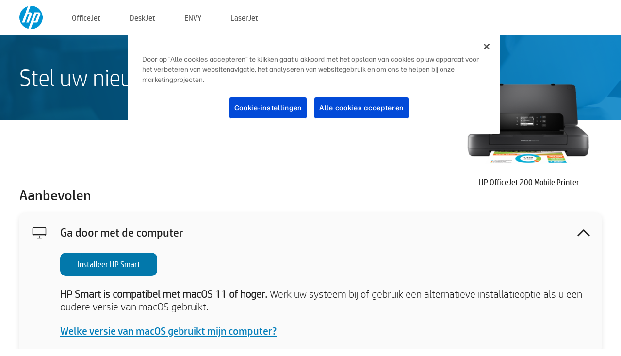

--- FILE ---
content_type: text/html;charset=UTF-8
request_url: https://123.hp.com/nl/nl/devices/oj200;jsessionid=1DE122563B824C1582DC1A78B4AAD32B;jsessionid=9410DF86757F529A1EB71FB78E1668FE;jsessionid=F90ED11AB2DD2C9B3D42D79133FEA8E6;jsessionid=4589BD82EF0516C1407A9F5FCD6B49EF;jsessionid=008B85A60D9269DB794ADE66CFE8DC1A;jsessionid=AC146BDB86A066DBEC919A1374D01912;jsessionid=482A272AD3AB99900E0D64DD6C658F01;jsessionid=6460C90BD0B8D5010659D6DC84992314;jsessionid=9D49D01E3B2AEEC2411007B566032270;jsessionid=B37CC162A13F56009AAC9F331667841F;jsessionid=58F59638E3046CECA181EBE987E55C61;jsessionid=A7A26A0F8F4B41449949E7AB817FC22C;jsessionid=2D7B1812A337EFBC65A4A224C55E7110;jsessionid=5A1A787E0F6F65C816A78A92FAD6174B;jsessionid=E6C0CAA839522C52DDE6AB0113C40C04;jsessionid=DD95381C740089D80716C5F2D225C649
body_size: 8549
content:
<!doctype html>
<html
  country="NL" lang="nl" dir="ltr"
>
  <head>
    
    <meta content="IE=edge" http-equiv="X-UA-Compatible" />
    <meta content="hpi" name="company_code" />
    <meta content="IPG" name="bu" />
    <meta content="text/html; charset=UTF-8" http-equiv="Content-Type" />
    <!-- <meta content="Welcome to the simplest way to setup your printer from a computer or mobile device. Easily download software, connect to a network, and print across devices." name="description" /> -->
    <meta name="description" content="Welkom op de officiële website van HP®. Hier kunt u uw printer installeren.  Download de software zodat u aan de slag kunt gaan met uw nieuwe printer.  U kunt de printer aansluiten op een netwerk en via devices printen." />
    <meta content="hpexpnontridion" name="hp_design_version" />
    <meta
      content="hp drivers, hp driver, hp downloads, hp download drivers, hp printer drivers, hp printers drivers, hp scanner drivers, hp printer driver, hp print drivers, hp printer drivers download"
      name="keywords"
    />
    <meta content="support.drivers" name="lifecycle" />
    <meta content="Solutions" name="page_content" />
    <meta content="follow, index" name="robots" />
    <meta content="Segment Neutral" name="segment" />
    <meta name="target_country" content="nl" />
    <meta content=" R11849 " name="web_section_id" />
    <meta content="True" name="HandheldFriendly" />
    <meta content="width=device-width, initial-scale=1.0" name="viewport" />

    <!-- CSS  -->
    <link media="screen" rel="stylesheet" href="/resources/assets/css/page/123fontstyles.css" />
    <link media="screen" rel="stylesheet" href="/resources/assets/dist/application.min.css" />
    <link rel="stylesheet" href="/resources/assets/css/vendor/jquery.typeahead.min.css" type="text/css" />

    <!--  JavaScript -->
    <script src="/resources/assets/js/vendor/jquery/jquery-3.7.1.min.js"></script>

    <script defer="defer" src="/resources/assets/js/vendor/jquery/can.jquery.min.js" type="text/javascript"></script>

    <script async src="//www.hp.com/cma/ng/lib/exceptions/privacy-banner.js"></script>
    <script defer="defer" src="/resources/assets/js/page/tooltipster.main.min.js" type="text/javascript"></script>
    <script
      defer="defer"
      src="/resources/assets/js/page/tooltipster.bundle.min.js"
      type="text/javascript"
    ></script>
    <script defer="defer" src="https://www8.hp.com/caas/header-footer/nl/nl/default/latest.r?contentType=js&amp;hide_country_selector=true" type="text/javascript"></script>
    <script defer="defer" src="/resources/assets/js/vendor/base.min.js" type="text/javascript"></script>
    <script defer="defer" src="/resources/assets/dist/application.min.js" type="text/javascript"></script>

    <script type="text/javascript">
      //UDL Analytics - GTM tag
      (function (w, d, s, l, i) {
        w[l] = w[l] || [];
        w[l].push({
          "gtm.start": new Date().getTime(),
          event: "gtm.js",
        });
        var f = d.getElementsByTagName(s)[0],
          j = d.createElement(s),
          dl = l != "dataLayer" ? "&amp;l=" + l : "";
        j.async = true;
        j.src = "https://www.googletagmanager.com/gtm.js?id=" + i + dl;
        f.parentNode.insertBefore(j, f);
      })(window, document, "script", "dataLayer", "GTM-MZXB4R4");
    </script>
  
    <title>123.hp.com - HP OfficeJet 200 Mobile Printer HP Smart</title>
    <link rel="stylesheet" href="/resources/assets/css/page/flex-design.css" type="text/css" />
    <link rel="stylesheet" href="/resources/assets/css/page/desktop-hp+-windows.css" type="text/css" />
    <link rel="stylesheet" href="/resources/assets/css/page/swls-delay.css" type="text/css" />
    <link rel="stylesheet" href="/resources/assets/css/page/desktop-unified.css" type="text/css" />
    <script defer="defer" src="/resources/assets/js/page/common.js" type="text/javascript"></script>
    <script defer="defer" src="/resources/assets/js/page/flex-design.js" type="text/javascript"></script>
    <script
      defer="defer"
      src="/resources/assets/js/page/desktop-offline-driver.js"
      type="text/javascript"
    ></script>
    <script defer="defer" src="/resources/assets/js/page/desktop-hp+-windows.js" type="text/javascript"></script>
    <script defer="defer" src="/resources/assets/js/page/desktop-unified.js" type="text/javascript"></script>
    <script src="https://cdn.optimizely.com/js/11773710518.js"></script>
    <script type="text/javascript">
      /*<![CDATA[*/
      var printerTroubleshootUrl = "https:\/\/support.hp.com\/printer-setup";
      var printerVideoUrl = "https:\/\/support.hp.com";
      var airPrintSupportUrl = "https:\/\/support.hp.com\/document\/ish_1946968-1947068-16";
      var macVersionSupportUrl = "https:\/\/support.apple.com\/109033";
      var appStoreUrl = "macappstore:\/\/apps.apple.com\/us\/app\/hp-smart\/id1474276998?mt=12";
      var osType = "os x";
      var printerSetupUrl = "https:\/\/support.hp.com\/nl-nl\/printer-setup";
      var deviceId = "oj200";
      var deviceName = "HP OfficeJet 200 Mobile Printer";
      var goToHpUrl = "https:\/\/h20180.www2.hp.com\/apps\/Nav?h_product=known\u0026h_client=S-A-10020-1\u0026h_lang=nl\u0026h_cc=nl\u0026h_pagetype=s-002";
      var localePath = "\/nl\/nl";
      /*]]>*/
    </script>
    <script type="text/javascript">
      var pageName = "desktop-unified";
      if (deviceId !== "") {
        pageName = pageName + "_" + deviceId.toLowerCase();
      }

      dataLayer.push({
        event: "e_pageView",
        pageNameL5: pageName,
      });
    </script>
  </head>
  <body>
    <div
      class="header-123"
      id="header-123"
    >
      <div class="header-container">
        <div class="hp-logo">
          <a
            href="/nl/nl/"
            title="123.hp.com - Printer installeren via de officiële website van HP®"
          >
            <img alt="123.hp.com - Printer installeren via de officiële website van HP®" src="/resources/assets/img/hp-logo.svg" />
          </a>
        </div>
        <ul class="header-menu">
          <li>
            <a href="/nl/nl/printers/officejet"
              >OfficeJet</a
            >
          </li>
          <li>
            <a href="/nl/nl/printers/deskjet"
              >DeskJet</a
            >
          </li>
          <li>
            <a href="/nl/nl/printers/envy">ENVY</a>
          </li>
          <li>
            <a href="/nl/nl/printers/laserjet"
              >LaserJet</a
            >
          </li>
        </ul>
      </div>
    </div>
    <div>
      <input id="supportUrl" value="https://h20180.www2.hp.com/apps/Nav?h_product=5156327&amp;h_client=S-A-10020-1&amp;h_lang=nl&amp;h_cc=nl&amp;h_pagetype=s-002" type="hidden" />
      <input id="languageDirection" value="ltr" type="hidden" />
      <input id="lang" value="nl" type="hidden" />
      <input id="hpContact" value="" type="hidden" />
    </div>
    <div id="one23-overlay"></div>
    <main class="vertical">
      <div class="horizontal centered standard-bg">
        <div class="main-content horizontal grow space-between">
          <div class="page-header vertical centered">
            <div>Stel uw nieuwe HP printer in</div>
          </div>
          
        </div>
      </div>
      <div class="hpplus-bg-white horizontal centered">
        <div class="main-content vertical">
          <div class="vertical side-images">
            <div class="printer-container">
              
              <img
                alt="printer"
                class="printer-image"
                src="/resources/printer_images/OJ200/290x245.png"
              />
              <div class="printer-title">HP OfficeJet 200 Mobile Printer</div>
            </div>
          </div>
          <div class="vertical ie-wrap-fix">
            <div class="install-list">
              <div class="list-header">Aanbevolen</div>
              <div class="list-item vertical" id="hpsmart-card">
                <div class="list-header arrow-header open">
                  <div class="list-header-left">
                    <div class="list-header-icon img-container">
                      <img src="/resources/assets/img/all_in_one.svg" />
                    </div>
                    <div>Ga door met de computer</div>
                  </div>
                  <div class="list-header-right">
                    <img src="/resources/assets/img/chevron_down_black.svg" />
                  </div>
                </div>
                <div class="list-content vertical wrap-sm open">
                  <div>
                    <button
                      class="btn btn-blue"
                      id="hpsmart-download"
                    >Installeer HP Smart</button>
                  </div>
                  <div class="text-main"><b>HP Smart is compatibel met macOS 11 of hoger.</b> Werk uw systeem bij of gebruik een alternatieve installatieoptie als u een oudere versie van macOS gebruikt.</div>
                  <div class="text-main">
                    <a id="mac-version-url">Welke versie van macOS gebruikt mijn computer?</a>
                  </div>
                </div>
              </div>
              <div
                class="list-header"
              >Alternatieve installatieopties</div>
              <div class="list-item vertical" id="mobile-card">
                <div class="list-header arrow-header open">
                  <div class="list-header-left">
                    <div class="list-header-icon img-container icon-thin">
                      <img src="/resources/assets/img/mobile.svg" />
                    </div>
                    <div>Schakel over naar een mobiel apparaat</div>
                  </div>
                  <div class="list-header-right">
                    <img src="/resources/assets/img/chevron_down_black.svg" />
                  </div>
                </div>
                <div class="list-content horizontal open">
                  <div class="horizontal">
                    <div class="bordered-qr-code img-container">
                      <img src="/resources/assets/img/123_qr_code.svg" />
                    </div>
                    <div class="vertical appstore-images space-around" id="app-store-images">
                      <img alt="Mac" id="macBadge" src="/resources/assets/img/app_store/ios/nl.svg" />
                      <img alt="Android" id="androidBadge" src="/resources/assets/img/app_store/android/nl.png" />
                    </div>
                  </div>
                  <div class="vertical ie-wrap-fix">
                    <div class="text-main">Gebruik een mobiel apparaat voor de eerste printerinstallatie, inclusief netwerkverbinding. <b>Scan de QR-code om te beginnen.</b></div>
                  </div>
                </div>
              </div>
              <div class="list-item vertical" id="easystart-card">
                <div class="list-header arrow-header open">
                  <div class="list-header-left">
                    <div class="list-header-icon img-container icon-thin">
                      <img src="/resources/assets/img/apple.svg" />
                    </div>
                    <div>Print met HP Easy Start</div>
                  </div>
                  <div class="list-header-right">
                    <img src="/resources/assets/img/chevron_down_black.svg" />
                  </div>
                </div>
                <div class="list-content vertical open">
                  <div>
                    <button
                      class="btn btn-blue"
                      id="easystart-download"
                    >Installeer HP Easy Start</button>
                  </div>
                  <div class="text-main">Met HP Easy Start verbindt u de printer met een apparaat, installeert u printerdrivers en stelt u scanfuncties in (indien van toepassing).</div>
                </div>
              </div>
              
            </div>
            <div class="support-list">
              <div class="support-item troubleshoot">
                <div class="support-header horizontal support-header-printer">
                  <div class="support-header-icon">
                    <img src="/resources/assets/img/support_icon_printer.svg" />
                  </div>
                  <div class="support-note">Hulp nodig bij het oplossen van problemen tijdens de printerinstallatie?<br> <a id="printer-troubleshoot-url">Installatieproblemen oplossen</a></div>
                </div>
              </div>
              <div class="support-item video">
                <div class="support-header horizontal support-header-printer">
                  <div class="support-header-icon">
                    <img src="/resources/assets/img/support_icon_video.svg" />
                  </div>
                  <div class="support-note">Vind aanvullende installatie-informatie en -video's<br> <a id="printer-setup-url">Ga naar HP ondersteuning</a></div>
                </div>
              </div>
            </div>
          </div>
          <div id="country-selector-container">
      <div
        id="country-selector"
      >
        <i
          id="tooltip-image"
          class="sprite-sheet-flags sprite-flag sprite-flag-nl"
        ></i>
        <a class="tooltip country-tooltip" id="tooltip-text">Nederland</a>
        <div class="down-tooltip" id="country-selector-tooltip" style="left: 0px; bottom: 35px; display: none">
          <div id="supported-countries">
      <div>
        <div>
          <div class="country-selector-header">Selecteer uw locatie/taal</div>
          <table class="country-selector-table">
            <!-- Row 1 -->
            <tr>
              <td id="country-item">
      <div>
        <i
          class="sprite-sheet-flags sprite-flag sprite-flag-au"
        ></i>
        <a
          href="/au/en/devices/oj200;jsessionid=1DE122563B824C1582DC1A78B4AAD32B;jsessionid=9410DF86757F529A1EB71FB78E1668FE;jsessionid=F90ED11AB2DD2C9B3D42D79133FEA8E6;jsessionid=4589BD82EF0516C1407A9F5FCD6B49EF;jsessionid=008B85A60D9269DB794ADE66CFE8DC1A;jsessionid=AC146BDB86A066DBEC919A1374D01912;jsessionid=482A272AD3AB99900E0D64DD6C658F01;jsessionid=6460C90BD0B8D5010659D6DC84992314;jsessionid=9D49D01E3B2AEEC2411007B566032270;jsessionid=B37CC162A13F56009AAC9F331667841F;jsessionid=58F59638E3046CECA181EBE987E55C61;jsessionid=A7A26A0F8F4B41449949E7AB817FC22C;jsessionid=2D7B1812A337EFBC65A4A224C55E7110;jsessionid=5A1A787E0F6F65C816A78A92FAD6174B;jsessionid=E6C0CAA839522C52DDE6AB0113C40C04;jsessionid=DD95381C740089D80716C5F2D225C649"
          id="au_en"
        >Australia</a>
      </div>
    </td>
              <td id="country-item">
      <div>
        <i
          class="sprite-sheet-flags sprite-flag sprite-flag-in"
        ></i>
        <a
          href="/in/en/devices/oj200;jsessionid=1DE122563B824C1582DC1A78B4AAD32B;jsessionid=9410DF86757F529A1EB71FB78E1668FE;jsessionid=F90ED11AB2DD2C9B3D42D79133FEA8E6;jsessionid=4589BD82EF0516C1407A9F5FCD6B49EF;jsessionid=008B85A60D9269DB794ADE66CFE8DC1A;jsessionid=AC146BDB86A066DBEC919A1374D01912;jsessionid=482A272AD3AB99900E0D64DD6C658F01;jsessionid=6460C90BD0B8D5010659D6DC84992314;jsessionid=9D49D01E3B2AEEC2411007B566032270;jsessionid=B37CC162A13F56009AAC9F331667841F;jsessionid=58F59638E3046CECA181EBE987E55C61;jsessionid=A7A26A0F8F4B41449949E7AB817FC22C;jsessionid=2D7B1812A337EFBC65A4A224C55E7110;jsessionid=5A1A787E0F6F65C816A78A92FAD6174B;jsessionid=E6C0CAA839522C52DDE6AB0113C40C04;jsessionid=DD95381C740089D80716C5F2D225C649"
          id="in_en"
        >India</a>
      </div>
    </td>
              <td id="country-item">
      <div>
        <i
          class="sprite-sheet-flags sprite-flag sprite-flag-pl"
        ></i>
        <a
          href="/pl/pl/devices/oj200;jsessionid=1DE122563B824C1582DC1A78B4AAD32B;jsessionid=9410DF86757F529A1EB71FB78E1668FE;jsessionid=F90ED11AB2DD2C9B3D42D79133FEA8E6;jsessionid=4589BD82EF0516C1407A9F5FCD6B49EF;jsessionid=008B85A60D9269DB794ADE66CFE8DC1A;jsessionid=AC146BDB86A066DBEC919A1374D01912;jsessionid=482A272AD3AB99900E0D64DD6C658F01;jsessionid=6460C90BD0B8D5010659D6DC84992314;jsessionid=9D49D01E3B2AEEC2411007B566032270;jsessionid=B37CC162A13F56009AAC9F331667841F;jsessionid=58F59638E3046CECA181EBE987E55C61;jsessionid=A7A26A0F8F4B41449949E7AB817FC22C;jsessionid=2D7B1812A337EFBC65A4A224C55E7110;jsessionid=5A1A787E0F6F65C816A78A92FAD6174B;jsessionid=E6C0CAA839522C52DDE6AB0113C40C04;jsessionid=DD95381C740089D80716C5F2D225C649"
          id="pl_pl"
        >Polska</a>
      </div>
    </td>
              <td id="country-item">
      <div>
        <i
          class="sprite-sheet-flags sprite-flag sprite-flag-us"
        ></i>
        <a
          href="/us/en/devices/oj200;jsessionid=1DE122563B824C1582DC1A78B4AAD32B;jsessionid=9410DF86757F529A1EB71FB78E1668FE;jsessionid=F90ED11AB2DD2C9B3D42D79133FEA8E6;jsessionid=4589BD82EF0516C1407A9F5FCD6B49EF;jsessionid=008B85A60D9269DB794ADE66CFE8DC1A;jsessionid=AC146BDB86A066DBEC919A1374D01912;jsessionid=482A272AD3AB99900E0D64DD6C658F01;jsessionid=6460C90BD0B8D5010659D6DC84992314;jsessionid=9D49D01E3B2AEEC2411007B566032270;jsessionid=B37CC162A13F56009AAC9F331667841F;jsessionid=58F59638E3046CECA181EBE987E55C61;jsessionid=A7A26A0F8F4B41449949E7AB817FC22C;jsessionid=2D7B1812A337EFBC65A4A224C55E7110;jsessionid=5A1A787E0F6F65C816A78A92FAD6174B;jsessionid=E6C0CAA839522C52DDE6AB0113C40C04;jsessionid=DD95381C740089D80716C5F2D225C649"
          id="us_en"
        >United States</a>
      </div>
    </td>
            </tr>

            <!-- Row 2 -->
            <tr>
              <td id="country-item">
      <div>
        <i
          class="sprite-sheet-flags sprite-flag sprite-flag-at"
        ></i>
        <a
          href="/at/de/devices/oj200;jsessionid=1DE122563B824C1582DC1A78B4AAD32B;jsessionid=9410DF86757F529A1EB71FB78E1668FE;jsessionid=F90ED11AB2DD2C9B3D42D79133FEA8E6;jsessionid=4589BD82EF0516C1407A9F5FCD6B49EF;jsessionid=008B85A60D9269DB794ADE66CFE8DC1A;jsessionid=AC146BDB86A066DBEC919A1374D01912;jsessionid=482A272AD3AB99900E0D64DD6C658F01;jsessionid=6460C90BD0B8D5010659D6DC84992314;jsessionid=9D49D01E3B2AEEC2411007B566032270;jsessionid=B37CC162A13F56009AAC9F331667841F;jsessionid=58F59638E3046CECA181EBE987E55C61;jsessionid=A7A26A0F8F4B41449949E7AB817FC22C;jsessionid=2D7B1812A337EFBC65A4A224C55E7110;jsessionid=5A1A787E0F6F65C816A78A92FAD6174B;jsessionid=E6C0CAA839522C52DDE6AB0113C40C04;jsessionid=DD95381C740089D80716C5F2D225C649"
          id="at_de"
        >Austria</a>
      </div>
    </td>
              <td id="country-item">
      <div>
        <i
          class="sprite-sheet-flags sprite-flag sprite-flag-ie"
        ></i>
        <a
          href="/ie/en/devices/oj200;jsessionid=1DE122563B824C1582DC1A78B4AAD32B;jsessionid=9410DF86757F529A1EB71FB78E1668FE;jsessionid=F90ED11AB2DD2C9B3D42D79133FEA8E6;jsessionid=4589BD82EF0516C1407A9F5FCD6B49EF;jsessionid=008B85A60D9269DB794ADE66CFE8DC1A;jsessionid=AC146BDB86A066DBEC919A1374D01912;jsessionid=482A272AD3AB99900E0D64DD6C658F01;jsessionid=6460C90BD0B8D5010659D6DC84992314;jsessionid=9D49D01E3B2AEEC2411007B566032270;jsessionid=B37CC162A13F56009AAC9F331667841F;jsessionid=58F59638E3046CECA181EBE987E55C61;jsessionid=A7A26A0F8F4B41449949E7AB817FC22C;jsessionid=2D7B1812A337EFBC65A4A224C55E7110;jsessionid=5A1A787E0F6F65C816A78A92FAD6174B;jsessionid=E6C0CAA839522C52DDE6AB0113C40C04;jsessionid=DD95381C740089D80716C5F2D225C649"
          id="ie_en"
        >Ireland</a>
      </div>
    </td>
              <td id="country-item">
      <div>
        <i
          class="sprite-sheet-flags sprite-flag sprite-flag-pt"
        ></i>
        <a
          href="/pt/pt/devices/oj200;jsessionid=1DE122563B824C1582DC1A78B4AAD32B;jsessionid=9410DF86757F529A1EB71FB78E1668FE;jsessionid=F90ED11AB2DD2C9B3D42D79133FEA8E6;jsessionid=4589BD82EF0516C1407A9F5FCD6B49EF;jsessionid=008B85A60D9269DB794ADE66CFE8DC1A;jsessionid=AC146BDB86A066DBEC919A1374D01912;jsessionid=482A272AD3AB99900E0D64DD6C658F01;jsessionid=6460C90BD0B8D5010659D6DC84992314;jsessionid=9D49D01E3B2AEEC2411007B566032270;jsessionid=B37CC162A13F56009AAC9F331667841F;jsessionid=58F59638E3046CECA181EBE987E55C61;jsessionid=A7A26A0F8F4B41449949E7AB817FC22C;jsessionid=2D7B1812A337EFBC65A4A224C55E7110;jsessionid=5A1A787E0F6F65C816A78A92FAD6174B;jsessionid=E6C0CAA839522C52DDE6AB0113C40C04;jsessionid=DD95381C740089D80716C5F2D225C649"
          id="pt_pt"
        >Portugal</a>
      </div>
    </td>
              <td id="country-item">
      <div>
        <i
          class="sprite-sheet-flags sprite-flag sprite-flag-bg"
        ></i>
        <a
          href="/bg/bg/devices/oj200;jsessionid=1DE122563B824C1582DC1A78B4AAD32B;jsessionid=9410DF86757F529A1EB71FB78E1668FE;jsessionid=F90ED11AB2DD2C9B3D42D79133FEA8E6;jsessionid=4589BD82EF0516C1407A9F5FCD6B49EF;jsessionid=008B85A60D9269DB794ADE66CFE8DC1A;jsessionid=AC146BDB86A066DBEC919A1374D01912;jsessionid=482A272AD3AB99900E0D64DD6C658F01;jsessionid=6460C90BD0B8D5010659D6DC84992314;jsessionid=9D49D01E3B2AEEC2411007B566032270;jsessionid=B37CC162A13F56009AAC9F331667841F;jsessionid=58F59638E3046CECA181EBE987E55C61;jsessionid=A7A26A0F8F4B41449949E7AB817FC22C;jsessionid=2D7B1812A337EFBC65A4A224C55E7110;jsessionid=5A1A787E0F6F65C816A78A92FAD6174B;jsessionid=E6C0CAA839522C52DDE6AB0113C40C04;jsessionid=DD95381C740089D80716C5F2D225C649"
          id="bg_bg"
        >България</a>
      </div>
    </td>
            </tr>

            <!-- Row 3 -->
            <tr>
              <td id="country-item">
      <div>
        <i
          class="sprite-sheet-flags sprite-flag sprite-flag-be"
        ></i>
        <a
          href="/be/nl/devices/oj200;jsessionid=1DE122563B824C1582DC1A78B4AAD32B;jsessionid=9410DF86757F529A1EB71FB78E1668FE;jsessionid=F90ED11AB2DD2C9B3D42D79133FEA8E6;jsessionid=4589BD82EF0516C1407A9F5FCD6B49EF;jsessionid=008B85A60D9269DB794ADE66CFE8DC1A;jsessionid=AC146BDB86A066DBEC919A1374D01912;jsessionid=482A272AD3AB99900E0D64DD6C658F01;jsessionid=6460C90BD0B8D5010659D6DC84992314;jsessionid=9D49D01E3B2AEEC2411007B566032270;jsessionid=B37CC162A13F56009AAC9F331667841F;jsessionid=58F59638E3046CECA181EBE987E55C61;jsessionid=A7A26A0F8F4B41449949E7AB817FC22C;jsessionid=2D7B1812A337EFBC65A4A224C55E7110;jsessionid=5A1A787E0F6F65C816A78A92FAD6174B;jsessionid=E6C0CAA839522C52DDE6AB0113C40C04;jsessionid=DD95381C740089D80716C5F2D225C649"
          id="be_nl"
        >België</a>
      </div>
    </td>
              <td id="country-item">
      <div>
        <i
          class="sprite-sheet-flags sprite-flag sprite-flag-it"
        ></i>
        <a
          href="/it/it/devices/oj200;jsessionid=1DE122563B824C1582DC1A78B4AAD32B;jsessionid=9410DF86757F529A1EB71FB78E1668FE;jsessionid=F90ED11AB2DD2C9B3D42D79133FEA8E6;jsessionid=4589BD82EF0516C1407A9F5FCD6B49EF;jsessionid=008B85A60D9269DB794ADE66CFE8DC1A;jsessionid=AC146BDB86A066DBEC919A1374D01912;jsessionid=482A272AD3AB99900E0D64DD6C658F01;jsessionid=6460C90BD0B8D5010659D6DC84992314;jsessionid=9D49D01E3B2AEEC2411007B566032270;jsessionid=B37CC162A13F56009AAC9F331667841F;jsessionid=58F59638E3046CECA181EBE987E55C61;jsessionid=A7A26A0F8F4B41449949E7AB817FC22C;jsessionid=2D7B1812A337EFBC65A4A224C55E7110;jsessionid=5A1A787E0F6F65C816A78A92FAD6174B;jsessionid=E6C0CAA839522C52DDE6AB0113C40C04;jsessionid=DD95381C740089D80716C5F2D225C649"
          id="it_it"
        >Italia</a>
      </div>
    </td>
              <td id="country-item">
      <div>
        <i
          class="sprite-sheet-flags sprite-flag sprite-flag-pr"
        ></i>
        <a
          href="/pr/en/devices/oj200;jsessionid=1DE122563B824C1582DC1A78B4AAD32B;jsessionid=9410DF86757F529A1EB71FB78E1668FE;jsessionid=F90ED11AB2DD2C9B3D42D79133FEA8E6;jsessionid=4589BD82EF0516C1407A9F5FCD6B49EF;jsessionid=008B85A60D9269DB794ADE66CFE8DC1A;jsessionid=AC146BDB86A066DBEC919A1374D01912;jsessionid=482A272AD3AB99900E0D64DD6C658F01;jsessionid=6460C90BD0B8D5010659D6DC84992314;jsessionid=9D49D01E3B2AEEC2411007B566032270;jsessionid=B37CC162A13F56009AAC9F331667841F;jsessionid=58F59638E3046CECA181EBE987E55C61;jsessionid=A7A26A0F8F4B41449949E7AB817FC22C;jsessionid=2D7B1812A337EFBC65A4A224C55E7110;jsessionid=5A1A787E0F6F65C816A78A92FAD6174B;jsessionid=E6C0CAA839522C52DDE6AB0113C40C04;jsessionid=DD95381C740089D80716C5F2D225C649"
          id="pr_en"
        >Puerto Rico</a>
      </div>
    </td>
              <td id="country-item">
      <div>
        <i
          class="sprite-sheet-flags sprite-flag sprite-flag-gr"
        ></i>
        <a
          href="/gr/el/devices/oj200;jsessionid=1DE122563B824C1582DC1A78B4AAD32B;jsessionid=9410DF86757F529A1EB71FB78E1668FE;jsessionid=F90ED11AB2DD2C9B3D42D79133FEA8E6;jsessionid=4589BD82EF0516C1407A9F5FCD6B49EF;jsessionid=008B85A60D9269DB794ADE66CFE8DC1A;jsessionid=AC146BDB86A066DBEC919A1374D01912;jsessionid=482A272AD3AB99900E0D64DD6C658F01;jsessionid=6460C90BD0B8D5010659D6DC84992314;jsessionid=9D49D01E3B2AEEC2411007B566032270;jsessionid=B37CC162A13F56009AAC9F331667841F;jsessionid=58F59638E3046CECA181EBE987E55C61;jsessionid=A7A26A0F8F4B41449949E7AB817FC22C;jsessionid=2D7B1812A337EFBC65A4A224C55E7110;jsessionid=5A1A787E0F6F65C816A78A92FAD6174B;jsessionid=E6C0CAA839522C52DDE6AB0113C40C04;jsessionid=DD95381C740089D80716C5F2D225C649"
          id="gr_el"
        >Ελλάδα</a>
      </div>
    </td>
            </tr>

            <!-- Row 4 -->
            <tr>
              <td id="country-item">
      <div>
        <i
          class="sprite-sheet-flags sprite-flag sprite-flag-be"
        ></i>
        <a
          href="/be/fr/devices/oj200;jsessionid=1DE122563B824C1582DC1A78B4AAD32B;jsessionid=9410DF86757F529A1EB71FB78E1668FE;jsessionid=F90ED11AB2DD2C9B3D42D79133FEA8E6;jsessionid=4589BD82EF0516C1407A9F5FCD6B49EF;jsessionid=008B85A60D9269DB794ADE66CFE8DC1A;jsessionid=AC146BDB86A066DBEC919A1374D01912;jsessionid=482A272AD3AB99900E0D64DD6C658F01;jsessionid=6460C90BD0B8D5010659D6DC84992314;jsessionid=9D49D01E3B2AEEC2411007B566032270;jsessionid=B37CC162A13F56009AAC9F331667841F;jsessionid=58F59638E3046CECA181EBE987E55C61;jsessionid=A7A26A0F8F4B41449949E7AB817FC22C;jsessionid=2D7B1812A337EFBC65A4A224C55E7110;jsessionid=5A1A787E0F6F65C816A78A92FAD6174B;jsessionid=E6C0CAA839522C52DDE6AB0113C40C04;jsessionid=DD95381C740089D80716C5F2D225C649"
          id="be_fr"
        >Belgique</a>
      </div>
    </td>
              <td id="country-item">
      <div>
        <i
          class="sprite-sheet-flags sprite-flag sprite-flag-lv"
        ></i>
        <a
          href="/lv/lv/devices/oj200;jsessionid=1DE122563B824C1582DC1A78B4AAD32B;jsessionid=9410DF86757F529A1EB71FB78E1668FE;jsessionid=F90ED11AB2DD2C9B3D42D79133FEA8E6;jsessionid=4589BD82EF0516C1407A9F5FCD6B49EF;jsessionid=008B85A60D9269DB794ADE66CFE8DC1A;jsessionid=AC146BDB86A066DBEC919A1374D01912;jsessionid=482A272AD3AB99900E0D64DD6C658F01;jsessionid=6460C90BD0B8D5010659D6DC84992314;jsessionid=9D49D01E3B2AEEC2411007B566032270;jsessionid=B37CC162A13F56009AAC9F331667841F;jsessionid=58F59638E3046CECA181EBE987E55C61;jsessionid=A7A26A0F8F4B41449949E7AB817FC22C;jsessionid=2D7B1812A337EFBC65A4A224C55E7110;jsessionid=5A1A787E0F6F65C816A78A92FAD6174B;jsessionid=E6C0CAA839522C52DDE6AB0113C40C04;jsessionid=DD95381C740089D80716C5F2D225C649"
          id="lv_lv"
        >Latvija</a>
      </div>
    </td>
              <td id="country-item">
      <div>
        <i
          class="sprite-sheet-flags sprite-flag sprite-flag-ro"
        ></i>
        <a
          href="/ro/ro/devices/oj200;jsessionid=1DE122563B824C1582DC1A78B4AAD32B;jsessionid=9410DF86757F529A1EB71FB78E1668FE;jsessionid=F90ED11AB2DD2C9B3D42D79133FEA8E6;jsessionid=4589BD82EF0516C1407A9F5FCD6B49EF;jsessionid=008B85A60D9269DB794ADE66CFE8DC1A;jsessionid=AC146BDB86A066DBEC919A1374D01912;jsessionid=482A272AD3AB99900E0D64DD6C658F01;jsessionid=6460C90BD0B8D5010659D6DC84992314;jsessionid=9D49D01E3B2AEEC2411007B566032270;jsessionid=B37CC162A13F56009AAC9F331667841F;jsessionid=58F59638E3046CECA181EBE987E55C61;jsessionid=A7A26A0F8F4B41449949E7AB817FC22C;jsessionid=2D7B1812A337EFBC65A4A224C55E7110;jsessionid=5A1A787E0F6F65C816A78A92FAD6174B;jsessionid=E6C0CAA839522C52DDE6AB0113C40C04;jsessionid=DD95381C740089D80716C5F2D225C649"
          id="ro_ro"
        >România</a>
      </div>
    </td>
              <td id="country-item">
      <div>
        <i
          class="sprite-sheet-flags sprite-flag sprite-flag-cy"
        ></i>
        <a
          href="/cy/el/devices/oj200;jsessionid=1DE122563B824C1582DC1A78B4AAD32B;jsessionid=9410DF86757F529A1EB71FB78E1668FE;jsessionid=F90ED11AB2DD2C9B3D42D79133FEA8E6;jsessionid=4589BD82EF0516C1407A9F5FCD6B49EF;jsessionid=008B85A60D9269DB794ADE66CFE8DC1A;jsessionid=AC146BDB86A066DBEC919A1374D01912;jsessionid=482A272AD3AB99900E0D64DD6C658F01;jsessionid=6460C90BD0B8D5010659D6DC84992314;jsessionid=9D49D01E3B2AEEC2411007B566032270;jsessionid=B37CC162A13F56009AAC9F331667841F;jsessionid=58F59638E3046CECA181EBE987E55C61;jsessionid=A7A26A0F8F4B41449949E7AB817FC22C;jsessionid=2D7B1812A337EFBC65A4A224C55E7110;jsessionid=5A1A787E0F6F65C816A78A92FAD6174B;jsessionid=E6C0CAA839522C52DDE6AB0113C40C04;jsessionid=DD95381C740089D80716C5F2D225C649"
          id="cy_el"
        >Κύπρος</a>
      </div>
    </td>
            </tr>

            <!-- Row 5 -->
            <tr>
              <td id="country-item">
      <div>
        <i
          class="sprite-sheet-flags sprite-flag sprite-flag-br"
        ></i>
        <a
          href="/br/pt/devices/oj200;jsessionid=1DE122563B824C1582DC1A78B4AAD32B;jsessionid=9410DF86757F529A1EB71FB78E1668FE;jsessionid=F90ED11AB2DD2C9B3D42D79133FEA8E6;jsessionid=4589BD82EF0516C1407A9F5FCD6B49EF;jsessionid=008B85A60D9269DB794ADE66CFE8DC1A;jsessionid=AC146BDB86A066DBEC919A1374D01912;jsessionid=482A272AD3AB99900E0D64DD6C658F01;jsessionid=6460C90BD0B8D5010659D6DC84992314;jsessionid=9D49D01E3B2AEEC2411007B566032270;jsessionid=B37CC162A13F56009AAC9F331667841F;jsessionid=58F59638E3046CECA181EBE987E55C61;jsessionid=A7A26A0F8F4B41449949E7AB817FC22C;jsessionid=2D7B1812A337EFBC65A4A224C55E7110;jsessionid=5A1A787E0F6F65C816A78A92FAD6174B;jsessionid=E6C0CAA839522C52DDE6AB0113C40C04;jsessionid=DD95381C740089D80716C5F2D225C649"
          id="br_pt"
        >Brasil</a>
      </div>
    </td>
              <td id="country-item">
      <div>
        <i
          class="sprite-sheet-flags sprite-flag sprite-flag-lt"
        ></i>
        <a
          href="/lt/lt/devices/oj200;jsessionid=1DE122563B824C1582DC1A78B4AAD32B;jsessionid=9410DF86757F529A1EB71FB78E1668FE;jsessionid=F90ED11AB2DD2C9B3D42D79133FEA8E6;jsessionid=4589BD82EF0516C1407A9F5FCD6B49EF;jsessionid=008B85A60D9269DB794ADE66CFE8DC1A;jsessionid=AC146BDB86A066DBEC919A1374D01912;jsessionid=482A272AD3AB99900E0D64DD6C658F01;jsessionid=6460C90BD0B8D5010659D6DC84992314;jsessionid=9D49D01E3B2AEEC2411007B566032270;jsessionid=B37CC162A13F56009AAC9F331667841F;jsessionid=58F59638E3046CECA181EBE987E55C61;jsessionid=A7A26A0F8F4B41449949E7AB817FC22C;jsessionid=2D7B1812A337EFBC65A4A224C55E7110;jsessionid=5A1A787E0F6F65C816A78A92FAD6174B;jsessionid=E6C0CAA839522C52DDE6AB0113C40C04;jsessionid=DD95381C740089D80716C5F2D225C649"
          id="lt_lt"
        >Lietuva</a>
      </div>
    </td>
              <td id="country-item">
      <div>
        <i
          class="sprite-sheet-flags sprite-flag sprite-flag-ch"
        ></i>
        <a
          href="/ch/de/devices/oj200;jsessionid=1DE122563B824C1582DC1A78B4AAD32B;jsessionid=9410DF86757F529A1EB71FB78E1668FE;jsessionid=F90ED11AB2DD2C9B3D42D79133FEA8E6;jsessionid=4589BD82EF0516C1407A9F5FCD6B49EF;jsessionid=008B85A60D9269DB794ADE66CFE8DC1A;jsessionid=AC146BDB86A066DBEC919A1374D01912;jsessionid=482A272AD3AB99900E0D64DD6C658F01;jsessionid=6460C90BD0B8D5010659D6DC84992314;jsessionid=9D49D01E3B2AEEC2411007B566032270;jsessionid=B37CC162A13F56009AAC9F331667841F;jsessionid=58F59638E3046CECA181EBE987E55C61;jsessionid=A7A26A0F8F4B41449949E7AB817FC22C;jsessionid=2D7B1812A337EFBC65A4A224C55E7110;jsessionid=5A1A787E0F6F65C816A78A92FAD6174B;jsessionid=E6C0CAA839522C52DDE6AB0113C40C04;jsessionid=DD95381C740089D80716C5F2D225C649"
          id="ch_de"
        >Schweiz</a>
      </div>
    </td>
              <td id="country-item">
      <div>
        <i
          class="sprite-sheet-flags sprite-flag sprite-flag-ru"
        ></i>
        <a
          href="/ru/ru/devices/oj200;jsessionid=1DE122563B824C1582DC1A78B4AAD32B;jsessionid=9410DF86757F529A1EB71FB78E1668FE;jsessionid=F90ED11AB2DD2C9B3D42D79133FEA8E6;jsessionid=4589BD82EF0516C1407A9F5FCD6B49EF;jsessionid=008B85A60D9269DB794ADE66CFE8DC1A;jsessionid=AC146BDB86A066DBEC919A1374D01912;jsessionid=482A272AD3AB99900E0D64DD6C658F01;jsessionid=6460C90BD0B8D5010659D6DC84992314;jsessionid=9D49D01E3B2AEEC2411007B566032270;jsessionid=B37CC162A13F56009AAC9F331667841F;jsessionid=58F59638E3046CECA181EBE987E55C61;jsessionid=A7A26A0F8F4B41449949E7AB817FC22C;jsessionid=2D7B1812A337EFBC65A4A224C55E7110;jsessionid=5A1A787E0F6F65C816A78A92FAD6174B;jsessionid=E6C0CAA839522C52DDE6AB0113C40C04;jsessionid=DD95381C740089D80716C5F2D225C649"
          id="ru_ru"
        >Россия</a>
      </div>
    </td>
            </tr>

            <!-- Row 6 -->
            <tr>
              <td id="country-item">
      <div>
        <i
          class="sprite-sheet-flags sprite-flag sprite-flag-ca"
        ></i>
        <a
          href="/ca/en/devices/oj200;jsessionid=1DE122563B824C1582DC1A78B4AAD32B;jsessionid=9410DF86757F529A1EB71FB78E1668FE;jsessionid=F90ED11AB2DD2C9B3D42D79133FEA8E6;jsessionid=4589BD82EF0516C1407A9F5FCD6B49EF;jsessionid=008B85A60D9269DB794ADE66CFE8DC1A;jsessionid=AC146BDB86A066DBEC919A1374D01912;jsessionid=482A272AD3AB99900E0D64DD6C658F01;jsessionid=6460C90BD0B8D5010659D6DC84992314;jsessionid=9D49D01E3B2AEEC2411007B566032270;jsessionid=B37CC162A13F56009AAC9F331667841F;jsessionid=58F59638E3046CECA181EBE987E55C61;jsessionid=A7A26A0F8F4B41449949E7AB817FC22C;jsessionid=2D7B1812A337EFBC65A4A224C55E7110;jsessionid=5A1A787E0F6F65C816A78A92FAD6174B;jsessionid=E6C0CAA839522C52DDE6AB0113C40C04;jsessionid=DD95381C740089D80716C5F2D225C649"
          id="ca_en"
        >Canada</a>
      </div>
    </td>
              <td id="country-item">
      <div>
        <i
          class="sprite-sheet-flags sprite-flag sprite-flag-lu"
        ></i>
        <a
          href="/lu/fr/devices/oj200;jsessionid=1DE122563B824C1582DC1A78B4AAD32B;jsessionid=9410DF86757F529A1EB71FB78E1668FE;jsessionid=F90ED11AB2DD2C9B3D42D79133FEA8E6;jsessionid=4589BD82EF0516C1407A9F5FCD6B49EF;jsessionid=008B85A60D9269DB794ADE66CFE8DC1A;jsessionid=AC146BDB86A066DBEC919A1374D01912;jsessionid=482A272AD3AB99900E0D64DD6C658F01;jsessionid=6460C90BD0B8D5010659D6DC84992314;jsessionid=9D49D01E3B2AEEC2411007B566032270;jsessionid=B37CC162A13F56009AAC9F331667841F;jsessionid=58F59638E3046CECA181EBE987E55C61;jsessionid=A7A26A0F8F4B41449949E7AB817FC22C;jsessionid=2D7B1812A337EFBC65A4A224C55E7110;jsessionid=5A1A787E0F6F65C816A78A92FAD6174B;jsessionid=E6C0CAA839522C52DDE6AB0113C40C04;jsessionid=DD95381C740089D80716C5F2D225C649"
          id="lu_fr"
        >Luxembourg</a>
      </div>
    </td>
              <td id="country-item">
      <div>
        <i
          class="sprite-sheet-flags sprite-flag sprite-flag-si"
        ></i>
        <a
          href="/si/sl/devices/oj200;jsessionid=1DE122563B824C1582DC1A78B4AAD32B;jsessionid=9410DF86757F529A1EB71FB78E1668FE;jsessionid=F90ED11AB2DD2C9B3D42D79133FEA8E6;jsessionid=4589BD82EF0516C1407A9F5FCD6B49EF;jsessionid=008B85A60D9269DB794ADE66CFE8DC1A;jsessionid=AC146BDB86A066DBEC919A1374D01912;jsessionid=482A272AD3AB99900E0D64DD6C658F01;jsessionid=6460C90BD0B8D5010659D6DC84992314;jsessionid=9D49D01E3B2AEEC2411007B566032270;jsessionid=B37CC162A13F56009AAC9F331667841F;jsessionid=58F59638E3046CECA181EBE987E55C61;jsessionid=A7A26A0F8F4B41449949E7AB817FC22C;jsessionid=2D7B1812A337EFBC65A4A224C55E7110;jsessionid=5A1A787E0F6F65C816A78A92FAD6174B;jsessionid=E6C0CAA839522C52DDE6AB0113C40C04;jsessionid=DD95381C740089D80716C5F2D225C649"
          id="si_sl"
        >Slovenija</a>
      </div>
    </td>
              <td id="country-item">
      <div>
        <i
          class="sprite-sheet-flags sprite-flag sprite-flag-il"
        ></i>
        <a
          href="/il/he/devices/oj200;jsessionid=1DE122563B824C1582DC1A78B4AAD32B;jsessionid=9410DF86757F529A1EB71FB78E1668FE;jsessionid=F90ED11AB2DD2C9B3D42D79133FEA8E6;jsessionid=4589BD82EF0516C1407A9F5FCD6B49EF;jsessionid=008B85A60D9269DB794ADE66CFE8DC1A;jsessionid=AC146BDB86A066DBEC919A1374D01912;jsessionid=482A272AD3AB99900E0D64DD6C658F01;jsessionid=6460C90BD0B8D5010659D6DC84992314;jsessionid=9D49D01E3B2AEEC2411007B566032270;jsessionid=B37CC162A13F56009AAC9F331667841F;jsessionid=58F59638E3046CECA181EBE987E55C61;jsessionid=A7A26A0F8F4B41449949E7AB817FC22C;jsessionid=2D7B1812A337EFBC65A4A224C55E7110;jsessionid=5A1A787E0F6F65C816A78A92FAD6174B;jsessionid=E6C0CAA839522C52DDE6AB0113C40C04;jsessionid=DD95381C740089D80716C5F2D225C649"
          id="il_he"
        >עברית</a>
      </div>
    </td>
            </tr>

            <!-- Row 7 -->
            <tr>
              <td id="country-item">
      <div>
        <i
          class="sprite-sheet-flags sprite-flag sprite-flag-ca"
        ></i>
        <a
          href="/ca/fr/devices/oj200;jsessionid=1DE122563B824C1582DC1A78B4AAD32B;jsessionid=9410DF86757F529A1EB71FB78E1668FE;jsessionid=F90ED11AB2DD2C9B3D42D79133FEA8E6;jsessionid=4589BD82EF0516C1407A9F5FCD6B49EF;jsessionid=008B85A60D9269DB794ADE66CFE8DC1A;jsessionid=AC146BDB86A066DBEC919A1374D01912;jsessionid=482A272AD3AB99900E0D64DD6C658F01;jsessionid=6460C90BD0B8D5010659D6DC84992314;jsessionid=9D49D01E3B2AEEC2411007B566032270;jsessionid=B37CC162A13F56009AAC9F331667841F;jsessionid=58F59638E3046CECA181EBE987E55C61;jsessionid=A7A26A0F8F4B41449949E7AB817FC22C;jsessionid=2D7B1812A337EFBC65A4A224C55E7110;jsessionid=5A1A787E0F6F65C816A78A92FAD6174B;jsessionid=E6C0CAA839522C52DDE6AB0113C40C04;jsessionid=DD95381C740089D80716C5F2D225C649"
          id="ca_fr"
        >Canada - Français</a>
      </div>
    </td>
              <td id="country-item">
      <div>
        <i
          class="sprite-sheet-flags sprite-flag sprite-flag-hu"
        ></i>
        <a
          href="/hu/hu/devices/oj200;jsessionid=1DE122563B824C1582DC1A78B4AAD32B;jsessionid=9410DF86757F529A1EB71FB78E1668FE;jsessionid=F90ED11AB2DD2C9B3D42D79133FEA8E6;jsessionid=4589BD82EF0516C1407A9F5FCD6B49EF;jsessionid=008B85A60D9269DB794ADE66CFE8DC1A;jsessionid=AC146BDB86A066DBEC919A1374D01912;jsessionid=482A272AD3AB99900E0D64DD6C658F01;jsessionid=6460C90BD0B8D5010659D6DC84992314;jsessionid=9D49D01E3B2AEEC2411007B566032270;jsessionid=B37CC162A13F56009AAC9F331667841F;jsessionid=58F59638E3046CECA181EBE987E55C61;jsessionid=A7A26A0F8F4B41449949E7AB817FC22C;jsessionid=2D7B1812A337EFBC65A4A224C55E7110;jsessionid=5A1A787E0F6F65C816A78A92FAD6174B;jsessionid=E6C0CAA839522C52DDE6AB0113C40C04;jsessionid=DD95381C740089D80716C5F2D225C649"
          id="hu_hu"
        >Magyarország</a>
      </div>
    </td>
              <td id="country-item">
      <div>
        <i
          class="sprite-sheet-flags sprite-flag sprite-flag-sk"
        ></i>
        <a
          href="/sk/sk/devices/oj200;jsessionid=1DE122563B824C1582DC1A78B4AAD32B;jsessionid=9410DF86757F529A1EB71FB78E1668FE;jsessionid=F90ED11AB2DD2C9B3D42D79133FEA8E6;jsessionid=4589BD82EF0516C1407A9F5FCD6B49EF;jsessionid=008B85A60D9269DB794ADE66CFE8DC1A;jsessionid=AC146BDB86A066DBEC919A1374D01912;jsessionid=482A272AD3AB99900E0D64DD6C658F01;jsessionid=6460C90BD0B8D5010659D6DC84992314;jsessionid=9D49D01E3B2AEEC2411007B566032270;jsessionid=B37CC162A13F56009AAC9F331667841F;jsessionid=58F59638E3046CECA181EBE987E55C61;jsessionid=A7A26A0F8F4B41449949E7AB817FC22C;jsessionid=2D7B1812A337EFBC65A4A224C55E7110;jsessionid=5A1A787E0F6F65C816A78A92FAD6174B;jsessionid=E6C0CAA839522C52DDE6AB0113C40C04;jsessionid=DD95381C740089D80716C5F2D225C649"
          id="sk_sk"
        >Slovensko</a>
      </div>
    </td>
              <td id="country-item">
      <div>
        <i
          class="sprite-sheet-flags sprite-flag sprite-flag-ae"
        ></i>
        <a
          href="/ae/ar/devices/oj200;jsessionid=1DE122563B824C1582DC1A78B4AAD32B;jsessionid=9410DF86757F529A1EB71FB78E1668FE;jsessionid=F90ED11AB2DD2C9B3D42D79133FEA8E6;jsessionid=4589BD82EF0516C1407A9F5FCD6B49EF;jsessionid=008B85A60D9269DB794ADE66CFE8DC1A;jsessionid=AC146BDB86A066DBEC919A1374D01912;jsessionid=482A272AD3AB99900E0D64DD6C658F01;jsessionid=6460C90BD0B8D5010659D6DC84992314;jsessionid=9D49D01E3B2AEEC2411007B566032270;jsessionid=B37CC162A13F56009AAC9F331667841F;jsessionid=58F59638E3046CECA181EBE987E55C61;jsessionid=A7A26A0F8F4B41449949E7AB817FC22C;jsessionid=2D7B1812A337EFBC65A4A224C55E7110;jsessionid=5A1A787E0F6F65C816A78A92FAD6174B;jsessionid=E6C0CAA839522C52DDE6AB0113C40C04;jsessionid=DD95381C740089D80716C5F2D225C649"
          id="ae_ar"
        >الشرق الأوسط</a>
      </div>
    </td>
            </tr>

            <!-- Row 8 -->
            <tr>
              <td id="country-item">
      <div>
        <i
          class="sprite-sheet-flags sprite-flag sprite-flag-cz"
        ></i>
        <a
          href="/cz/cs/devices/oj200;jsessionid=1DE122563B824C1582DC1A78B4AAD32B;jsessionid=9410DF86757F529A1EB71FB78E1668FE;jsessionid=F90ED11AB2DD2C9B3D42D79133FEA8E6;jsessionid=4589BD82EF0516C1407A9F5FCD6B49EF;jsessionid=008B85A60D9269DB794ADE66CFE8DC1A;jsessionid=AC146BDB86A066DBEC919A1374D01912;jsessionid=482A272AD3AB99900E0D64DD6C658F01;jsessionid=6460C90BD0B8D5010659D6DC84992314;jsessionid=9D49D01E3B2AEEC2411007B566032270;jsessionid=B37CC162A13F56009AAC9F331667841F;jsessionid=58F59638E3046CECA181EBE987E55C61;jsessionid=A7A26A0F8F4B41449949E7AB817FC22C;jsessionid=2D7B1812A337EFBC65A4A224C55E7110;jsessionid=5A1A787E0F6F65C816A78A92FAD6174B;jsessionid=E6C0CAA839522C52DDE6AB0113C40C04;jsessionid=DD95381C740089D80716C5F2D225C649"
          id="cz_cs"
        >Česká republika</a>
      </div>
    </td>
              <td id="country-item">
      <div>
        <i
          class="sprite-sheet-flags sprite-flag sprite-flag-mt"
        ></i>
        <a
          href="/mt/en/devices/oj200;jsessionid=1DE122563B824C1582DC1A78B4AAD32B;jsessionid=9410DF86757F529A1EB71FB78E1668FE;jsessionid=F90ED11AB2DD2C9B3D42D79133FEA8E6;jsessionid=4589BD82EF0516C1407A9F5FCD6B49EF;jsessionid=008B85A60D9269DB794ADE66CFE8DC1A;jsessionid=AC146BDB86A066DBEC919A1374D01912;jsessionid=482A272AD3AB99900E0D64DD6C658F01;jsessionid=6460C90BD0B8D5010659D6DC84992314;jsessionid=9D49D01E3B2AEEC2411007B566032270;jsessionid=B37CC162A13F56009AAC9F331667841F;jsessionid=58F59638E3046CECA181EBE987E55C61;jsessionid=A7A26A0F8F4B41449949E7AB817FC22C;jsessionid=2D7B1812A337EFBC65A4A224C55E7110;jsessionid=5A1A787E0F6F65C816A78A92FAD6174B;jsessionid=E6C0CAA839522C52DDE6AB0113C40C04;jsessionid=DD95381C740089D80716C5F2D225C649"
          id="mt_en"
        >Malta</a>
      </div>
    </td>
              <td id="country-item">
      <div>
        <i
          class="sprite-sheet-flags sprite-flag sprite-flag-ch"
        ></i>
        <a
          href="/ch/fr/devices/oj200;jsessionid=1DE122563B824C1582DC1A78B4AAD32B;jsessionid=9410DF86757F529A1EB71FB78E1668FE;jsessionid=F90ED11AB2DD2C9B3D42D79133FEA8E6;jsessionid=4589BD82EF0516C1407A9F5FCD6B49EF;jsessionid=008B85A60D9269DB794ADE66CFE8DC1A;jsessionid=AC146BDB86A066DBEC919A1374D01912;jsessionid=482A272AD3AB99900E0D64DD6C658F01;jsessionid=6460C90BD0B8D5010659D6DC84992314;jsessionid=9D49D01E3B2AEEC2411007B566032270;jsessionid=B37CC162A13F56009AAC9F331667841F;jsessionid=58F59638E3046CECA181EBE987E55C61;jsessionid=A7A26A0F8F4B41449949E7AB817FC22C;jsessionid=2D7B1812A337EFBC65A4A224C55E7110;jsessionid=5A1A787E0F6F65C816A78A92FAD6174B;jsessionid=E6C0CAA839522C52DDE6AB0113C40C04;jsessionid=DD95381C740089D80716C5F2D225C649"
          id="ch_fr"
        >Suisse</a>
      </div>
    </td>
              <td id="country-item">
      <div>
        <i
          class="sprite-sheet-flags sprite-flag sprite-flag-sa"
        ></i>
        <a
          href="/sa/ar/devices/oj200;jsessionid=1DE122563B824C1582DC1A78B4AAD32B;jsessionid=9410DF86757F529A1EB71FB78E1668FE;jsessionid=F90ED11AB2DD2C9B3D42D79133FEA8E6;jsessionid=4589BD82EF0516C1407A9F5FCD6B49EF;jsessionid=008B85A60D9269DB794ADE66CFE8DC1A;jsessionid=AC146BDB86A066DBEC919A1374D01912;jsessionid=482A272AD3AB99900E0D64DD6C658F01;jsessionid=6460C90BD0B8D5010659D6DC84992314;jsessionid=9D49D01E3B2AEEC2411007B566032270;jsessionid=B37CC162A13F56009AAC9F331667841F;jsessionid=58F59638E3046CECA181EBE987E55C61;jsessionid=A7A26A0F8F4B41449949E7AB817FC22C;jsessionid=2D7B1812A337EFBC65A4A224C55E7110;jsessionid=5A1A787E0F6F65C816A78A92FAD6174B;jsessionid=E6C0CAA839522C52DDE6AB0113C40C04;jsessionid=DD95381C740089D80716C5F2D225C649"
          id="sa_ar"
        >المملكة العربية السعودية</a>
      </div>
    </td>
            </tr>

            <!-- Row 9 -->
            <tr>
              <td id="country-item">
      <div>
        <i
          class="sprite-sheet-flags sprite-flag sprite-flag-dk"
        ></i>
        <a
          href="/dk/da/devices/oj200;jsessionid=1DE122563B824C1582DC1A78B4AAD32B;jsessionid=9410DF86757F529A1EB71FB78E1668FE;jsessionid=F90ED11AB2DD2C9B3D42D79133FEA8E6;jsessionid=4589BD82EF0516C1407A9F5FCD6B49EF;jsessionid=008B85A60D9269DB794ADE66CFE8DC1A;jsessionid=AC146BDB86A066DBEC919A1374D01912;jsessionid=482A272AD3AB99900E0D64DD6C658F01;jsessionid=6460C90BD0B8D5010659D6DC84992314;jsessionid=9D49D01E3B2AEEC2411007B566032270;jsessionid=B37CC162A13F56009AAC9F331667841F;jsessionid=58F59638E3046CECA181EBE987E55C61;jsessionid=A7A26A0F8F4B41449949E7AB817FC22C;jsessionid=2D7B1812A337EFBC65A4A224C55E7110;jsessionid=5A1A787E0F6F65C816A78A92FAD6174B;jsessionid=E6C0CAA839522C52DDE6AB0113C40C04;jsessionid=DD95381C740089D80716C5F2D225C649"
          id="dk_da"
        >Danmark</a>
      </div>
    </td>
              <td id="country-item">
      <div>
        <i
          class="sprite-sheet-flags sprite-flag sprite-flag-mx"
        ></i>
        <a
          href="/mx/es/devices/oj200;jsessionid=1DE122563B824C1582DC1A78B4AAD32B;jsessionid=9410DF86757F529A1EB71FB78E1668FE;jsessionid=F90ED11AB2DD2C9B3D42D79133FEA8E6;jsessionid=4589BD82EF0516C1407A9F5FCD6B49EF;jsessionid=008B85A60D9269DB794ADE66CFE8DC1A;jsessionid=AC146BDB86A066DBEC919A1374D01912;jsessionid=482A272AD3AB99900E0D64DD6C658F01;jsessionid=6460C90BD0B8D5010659D6DC84992314;jsessionid=9D49D01E3B2AEEC2411007B566032270;jsessionid=B37CC162A13F56009AAC9F331667841F;jsessionid=58F59638E3046CECA181EBE987E55C61;jsessionid=A7A26A0F8F4B41449949E7AB817FC22C;jsessionid=2D7B1812A337EFBC65A4A224C55E7110;jsessionid=5A1A787E0F6F65C816A78A92FAD6174B;jsessionid=E6C0CAA839522C52DDE6AB0113C40C04;jsessionid=DD95381C740089D80716C5F2D225C649"
          id="mx_es"
        >México</a>
      </div>
    </td>
              <td id="country-item">
      <div>
        <i
          class="sprite-sheet-flags sprite-flag sprite-flag-fi"
        ></i>
        <a
          href="/fi/fi/devices/oj200;jsessionid=1DE122563B824C1582DC1A78B4AAD32B;jsessionid=9410DF86757F529A1EB71FB78E1668FE;jsessionid=F90ED11AB2DD2C9B3D42D79133FEA8E6;jsessionid=4589BD82EF0516C1407A9F5FCD6B49EF;jsessionid=008B85A60D9269DB794ADE66CFE8DC1A;jsessionid=AC146BDB86A066DBEC919A1374D01912;jsessionid=482A272AD3AB99900E0D64DD6C658F01;jsessionid=6460C90BD0B8D5010659D6DC84992314;jsessionid=9D49D01E3B2AEEC2411007B566032270;jsessionid=B37CC162A13F56009AAC9F331667841F;jsessionid=58F59638E3046CECA181EBE987E55C61;jsessionid=A7A26A0F8F4B41449949E7AB817FC22C;jsessionid=2D7B1812A337EFBC65A4A224C55E7110;jsessionid=5A1A787E0F6F65C816A78A92FAD6174B;jsessionid=E6C0CAA839522C52DDE6AB0113C40C04;jsessionid=DD95381C740089D80716C5F2D225C649"
          id="fi_fi"
        >Suomi</a>
      </div>
    </td>
              <td id="country-item">
      <div>
        <i
          class="sprite-sheet-flags sprite-flag sprite-flag-kr"
        ></i>
        <a
          href="/kr/ko/devices/oj200;jsessionid=1DE122563B824C1582DC1A78B4AAD32B;jsessionid=9410DF86757F529A1EB71FB78E1668FE;jsessionid=F90ED11AB2DD2C9B3D42D79133FEA8E6;jsessionid=4589BD82EF0516C1407A9F5FCD6B49EF;jsessionid=008B85A60D9269DB794ADE66CFE8DC1A;jsessionid=AC146BDB86A066DBEC919A1374D01912;jsessionid=482A272AD3AB99900E0D64DD6C658F01;jsessionid=6460C90BD0B8D5010659D6DC84992314;jsessionid=9D49D01E3B2AEEC2411007B566032270;jsessionid=B37CC162A13F56009AAC9F331667841F;jsessionid=58F59638E3046CECA181EBE987E55C61;jsessionid=A7A26A0F8F4B41449949E7AB817FC22C;jsessionid=2D7B1812A337EFBC65A4A224C55E7110;jsessionid=5A1A787E0F6F65C816A78A92FAD6174B;jsessionid=E6C0CAA839522C52DDE6AB0113C40C04;jsessionid=DD95381C740089D80716C5F2D225C649"
          id="kr_ko"
        >한국</a>
      </div>
    </td>
            </tr>

            <!-- Row 10 -->
            <tr>
              <td id="country-item">
      <div>
        <i
          class="sprite-sheet-flags sprite-flag sprite-flag-de"
        ></i>
        <a
          href="/de/de/devices/oj200;jsessionid=1DE122563B824C1582DC1A78B4AAD32B;jsessionid=9410DF86757F529A1EB71FB78E1668FE;jsessionid=F90ED11AB2DD2C9B3D42D79133FEA8E6;jsessionid=4589BD82EF0516C1407A9F5FCD6B49EF;jsessionid=008B85A60D9269DB794ADE66CFE8DC1A;jsessionid=AC146BDB86A066DBEC919A1374D01912;jsessionid=482A272AD3AB99900E0D64DD6C658F01;jsessionid=6460C90BD0B8D5010659D6DC84992314;jsessionid=9D49D01E3B2AEEC2411007B566032270;jsessionid=B37CC162A13F56009AAC9F331667841F;jsessionid=58F59638E3046CECA181EBE987E55C61;jsessionid=A7A26A0F8F4B41449949E7AB817FC22C;jsessionid=2D7B1812A337EFBC65A4A224C55E7110;jsessionid=5A1A787E0F6F65C816A78A92FAD6174B;jsessionid=E6C0CAA839522C52DDE6AB0113C40C04;jsessionid=DD95381C740089D80716C5F2D225C649"
          id="de_de"
        >Deutschland</a>
      </div>
    </td>
              <td id="country-item">
      <div>
        <i
          class="sprite-sheet-flags sprite-flag sprite-flag-nl"
        ></i>
        <a
          href="/nl/nl/devices/oj200;jsessionid=1DE122563B824C1582DC1A78B4AAD32B;jsessionid=9410DF86757F529A1EB71FB78E1668FE;jsessionid=F90ED11AB2DD2C9B3D42D79133FEA8E6;jsessionid=4589BD82EF0516C1407A9F5FCD6B49EF;jsessionid=008B85A60D9269DB794ADE66CFE8DC1A;jsessionid=AC146BDB86A066DBEC919A1374D01912;jsessionid=482A272AD3AB99900E0D64DD6C658F01;jsessionid=6460C90BD0B8D5010659D6DC84992314;jsessionid=9D49D01E3B2AEEC2411007B566032270;jsessionid=B37CC162A13F56009AAC9F331667841F;jsessionid=58F59638E3046CECA181EBE987E55C61;jsessionid=A7A26A0F8F4B41449949E7AB817FC22C;jsessionid=2D7B1812A337EFBC65A4A224C55E7110;jsessionid=5A1A787E0F6F65C816A78A92FAD6174B;jsessionid=E6C0CAA839522C52DDE6AB0113C40C04;jsessionid=DD95381C740089D80716C5F2D225C649"
          id="nl_nl"
        >Nederland</a>
      </div>
    </td>
              <td id="country-item">
      <div>
        <i
          class="sprite-sheet-flags sprite-flag sprite-flag-se"
        ></i>
        <a
          href="/se/sv/devices/oj200;jsessionid=1DE122563B824C1582DC1A78B4AAD32B;jsessionid=9410DF86757F529A1EB71FB78E1668FE;jsessionid=F90ED11AB2DD2C9B3D42D79133FEA8E6;jsessionid=4589BD82EF0516C1407A9F5FCD6B49EF;jsessionid=008B85A60D9269DB794ADE66CFE8DC1A;jsessionid=AC146BDB86A066DBEC919A1374D01912;jsessionid=482A272AD3AB99900E0D64DD6C658F01;jsessionid=6460C90BD0B8D5010659D6DC84992314;jsessionid=9D49D01E3B2AEEC2411007B566032270;jsessionid=B37CC162A13F56009AAC9F331667841F;jsessionid=58F59638E3046CECA181EBE987E55C61;jsessionid=A7A26A0F8F4B41449949E7AB817FC22C;jsessionid=2D7B1812A337EFBC65A4A224C55E7110;jsessionid=5A1A787E0F6F65C816A78A92FAD6174B;jsessionid=E6C0CAA839522C52DDE6AB0113C40C04;jsessionid=DD95381C740089D80716C5F2D225C649"
          id="se_sv"
        >Sverige</a>
      </div>
    </td>
              <td id="country-item">
      <div>
        <i
          class="sprite-sheet-flags sprite-flag sprite-flag-jp"
        ></i>
        <a
          href="/jp/ja/devices/oj200;jsessionid=1DE122563B824C1582DC1A78B4AAD32B;jsessionid=9410DF86757F529A1EB71FB78E1668FE;jsessionid=F90ED11AB2DD2C9B3D42D79133FEA8E6;jsessionid=4589BD82EF0516C1407A9F5FCD6B49EF;jsessionid=008B85A60D9269DB794ADE66CFE8DC1A;jsessionid=AC146BDB86A066DBEC919A1374D01912;jsessionid=482A272AD3AB99900E0D64DD6C658F01;jsessionid=6460C90BD0B8D5010659D6DC84992314;jsessionid=9D49D01E3B2AEEC2411007B566032270;jsessionid=B37CC162A13F56009AAC9F331667841F;jsessionid=58F59638E3046CECA181EBE987E55C61;jsessionid=A7A26A0F8F4B41449949E7AB817FC22C;jsessionid=2D7B1812A337EFBC65A4A224C55E7110;jsessionid=5A1A787E0F6F65C816A78A92FAD6174B;jsessionid=E6C0CAA839522C52DDE6AB0113C40C04;jsessionid=DD95381C740089D80716C5F2D225C649"
          id="jp_ja"
        >日本</a>
      </div>
    </td>
            </tr>

            <!-- Row 11 -->
            <tr>
              <td id="country-item">
      <div>
        <i
          class="sprite-sheet-flags sprite-flag sprite-flag-ee"
        ></i>
        <a
          href="/ee/et/devices/oj200;jsessionid=1DE122563B824C1582DC1A78B4AAD32B;jsessionid=9410DF86757F529A1EB71FB78E1668FE;jsessionid=F90ED11AB2DD2C9B3D42D79133FEA8E6;jsessionid=4589BD82EF0516C1407A9F5FCD6B49EF;jsessionid=008B85A60D9269DB794ADE66CFE8DC1A;jsessionid=AC146BDB86A066DBEC919A1374D01912;jsessionid=482A272AD3AB99900E0D64DD6C658F01;jsessionid=6460C90BD0B8D5010659D6DC84992314;jsessionid=9D49D01E3B2AEEC2411007B566032270;jsessionid=B37CC162A13F56009AAC9F331667841F;jsessionid=58F59638E3046CECA181EBE987E55C61;jsessionid=A7A26A0F8F4B41449949E7AB817FC22C;jsessionid=2D7B1812A337EFBC65A4A224C55E7110;jsessionid=5A1A787E0F6F65C816A78A92FAD6174B;jsessionid=E6C0CAA839522C52DDE6AB0113C40C04;jsessionid=DD95381C740089D80716C5F2D225C649"
          id="ee_et"
        >Eesti</a>
      </div>
    </td>
              <td id="country-item">
      <div>
        <i
          class="sprite-sheet-flags sprite-flag sprite-flag-nz"
        ></i>
        <a
          href="/nz/en/devices/oj200;jsessionid=1DE122563B824C1582DC1A78B4AAD32B;jsessionid=9410DF86757F529A1EB71FB78E1668FE;jsessionid=F90ED11AB2DD2C9B3D42D79133FEA8E6;jsessionid=4589BD82EF0516C1407A9F5FCD6B49EF;jsessionid=008B85A60D9269DB794ADE66CFE8DC1A;jsessionid=AC146BDB86A066DBEC919A1374D01912;jsessionid=482A272AD3AB99900E0D64DD6C658F01;jsessionid=6460C90BD0B8D5010659D6DC84992314;jsessionid=9D49D01E3B2AEEC2411007B566032270;jsessionid=B37CC162A13F56009AAC9F331667841F;jsessionid=58F59638E3046CECA181EBE987E55C61;jsessionid=A7A26A0F8F4B41449949E7AB817FC22C;jsessionid=2D7B1812A337EFBC65A4A224C55E7110;jsessionid=5A1A787E0F6F65C816A78A92FAD6174B;jsessionid=E6C0CAA839522C52DDE6AB0113C40C04;jsessionid=DD95381C740089D80716C5F2D225C649"
          id="nz_en"
        >New Zealand</a>
      </div>
    </td>
              <td id="country-item">
      <div>
        <i
          class="sprite-sheet-flags sprite-flag sprite-flag-ch"
        ></i>
        <a
          href="/ch/it/devices/oj200;jsessionid=1DE122563B824C1582DC1A78B4AAD32B;jsessionid=9410DF86757F529A1EB71FB78E1668FE;jsessionid=F90ED11AB2DD2C9B3D42D79133FEA8E6;jsessionid=4589BD82EF0516C1407A9F5FCD6B49EF;jsessionid=008B85A60D9269DB794ADE66CFE8DC1A;jsessionid=AC146BDB86A066DBEC919A1374D01912;jsessionid=482A272AD3AB99900E0D64DD6C658F01;jsessionid=6460C90BD0B8D5010659D6DC84992314;jsessionid=9D49D01E3B2AEEC2411007B566032270;jsessionid=B37CC162A13F56009AAC9F331667841F;jsessionid=58F59638E3046CECA181EBE987E55C61;jsessionid=A7A26A0F8F4B41449949E7AB817FC22C;jsessionid=2D7B1812A337EFBC65A4A224C55E7110;jsessionid=5A1A787E0F6F65C816A78A92FAD6174B;jsessionid=E6C0CAA839522C52DDE6AB0113C40C04;jsessionid=DD95381C740089D80716C5F2D225C649"
          id="ch_it"
        >Svizzera</a>
      </div>
    </td>
              <td id="country-item">
      <div>
        <i
          class="sprite-sheet-flags sprite-flag sprite-flag-cn"
        ></i>
        <a
          href="/cn/zh/devices/oj200;jsessionid=1DE122563B824C1582DC1A78B4AAD32B;jsessionid=9410DF86757F529A1EB71FB78E1668FE;jsessionid=F90ED11AB2DD2C9B3D42D79133FEA8E6;jsessionid=4589BD82EF0516C1407A9F5FCD6B49EF;jsessionid=008B85A60D9269DB794ADE66CFE8DC1A;jsessionid=AC146BDB86A066DBEC919A1374D01912;jsessionid=482A272AD3AB99900E0D64DD6C658F01;jsessionid=6460C90BD0B8D5010659D6DC84992314;jsessionid=9D49D01E3B2AEEC2411007B566032270;jsessionid=B37CC162A13F56009AAC9F331667841F;jsessionid=58F59638E3046CECA181EBE987E55C61;jsessionid=A7A26A0F8F4B41449949E7AB817FC22C;jsessionid=2D7B1812A337EFBC65A4A224C55E7110;jsessionid=5A1A787E0F6F65C816A78A92FAD6174B;jsessionid=E6C0CAA839522C52DDE6AB0113C40C04;jsessionid=DD95381C740089D80716C5F2D225C649"
          id="cn_zh"
        >中国</a>
      </div>
    </td>
            </tr>

            <!-- Row 12 -->
            <tr>
              <td id="country-item">
      <div>
        <i
          class="sprite-sheet-flags sprite-flag sprite-flag-es"
        ></i>
        <a
          href="/es/es/devices/oj200;jsessionid=1DE122563B824C1582DC1A78B4AAD32B;jsessionid=9410DF86757F529A1EB71FB78E1668FE;jsessionid=F90ED11AB2DD2C9B3D42D79133FEA8E6;jsessionid=4589BD82EF0516C1407A9F5FCD6B49EF;jsessionid=008B85A60D9269DB794ADE66CFE8DC1A;jsessionid=AC146BDB86A066DBEC919A1374D01912;jsessionid=482A272AD3AB99900E0D64DD6C658F01;jsessionid=6460C90BD0B8D5010659D6DC84992314;jsessionid=9D49D01E3B2AEEC2411007B566032270;jsessionid=B37CC162A13F56009AAC9F331667841F;jsessionid=58F59638E3046CECA181EBE987E55C61;jsessionid=A7A26A0F8F4B41449949E7AB817FC22C;jsessionid=2D7B1812A337EFBC65A4A224C55E7110;jsessionid=5A1A787E0F6F65C816A78A92FAD6174B;jsessionid=E6C0CAA839522C52DDE6AB0113C40C04;jsessionid=DD95381C740089D80716C5F2D225C649"
          id="es_es"
        >España</a>
      </div>
    </td>
              <td id="country-item">
      <div>
        <i
          class="sprite-sheet-flags sprite-flag sprite-flag-no"
        ></i>
        <a
          href="/no/no/devices/oj200;jsessionid=1DE122563B824C1582DC1A78B4AAD32B;jsessionid=9410DF86757F529A1EB71FB78E1668FE;jsessionid=F90ED11AB2DD2C9B3D42D79133FEA8E6;jsessionid=4589BD82EF0516C1407A9F5FCD6B49EF;jsessionid=008B85A60D9269DB794ADE66CFE8DC1A;jsessionid=AC146BDB86A066DBEC919A1374D01912;jsessionid=482A272AD3AB99900E0D64DD6C658F01;jsessionid=6460C90BD0B8D5010659D6DC84992314;jsessionid=9D49D01E3B2AEEC2411007B566032270;jsessionid=B37CC162A13F56009AAC9F331667841F;jsessionid=58F59638E3046CECA181EBE987E55C61;jsessionid=A7A26A0F8F4B41449949E7AB817FC22C;jsessionid=2D7B1812A337EFBC65A4A224C55E7110;jsessionid=5A1A787E0F6F65C816A78A92FAD6174B;jsessionid=E6C0CAA839522C52DDE6AB0113C40C04;jsessionid=DD95381C740089D80716C5F2D225C649"
          id="no_no"
        >Norge</a>
      </div>
    </td>
              <td id="country-item">
      <div>
        <i
          class="sprite-sheet-flags sprite-flag sprite-flag-tr"
        ></i>
        <a
          href="/tr/tr/devices/oj200;jsessionid=1DE122563B824C1582DC1A78B4AAD32B;jsessionid=9410DF86757F529A1EB71FB78E1668FE;jsessionid=F90ED11AB2DD2C9B3D42D79133FEA8E6;jsessionid=4589BD82EF0516C1407A9F5FCD6B49EF;jsessionid=008B85A60D9269DB794ADE66CFE8DC1A;jsessionid=AC146BDB86A066DBEC919A1374D01912;jsessionid=482A272AD3AB99900E0D64DD6C658F01;jsessionid=6460C90BD0B8D5010659D6DC84992314;jsessionid=9D49D01E3B2AEEC2411007B566032270;jsessionid=B37CC162A13F56009AAC9F331667841F;jsessionid=58F59638E3046CECA181EBE987E55C61;jsessionid=A7A26A0F8F4B41449949E7AB817FC22C;jsessionid=2D7B1812A337EFBC65A4A224C55E7110;jsessionid=5A1A787E0F6F65C816A78A92FAD6174B;jsessionid=E6C0CAA839522C52DDE6AB0113C40C04;jsessionid=DD95381C740089D80716C5F2D225C649"
          id="tr_tr"
        >Türkiye</a>
      </div>
    </td>
              <td id="country-item">
      <div>
        <i
          class="sprite-sheet-flags sprite-flag sprite-flag-hk"
        ></i>
        <a
          href="/hk/zh/devices/oj200;jsessionid=1DE122563B824C1582DC1A78B4AAD32B;jsessionid=9410DF86757F529A1EB71FB78E1668FE;jsessionid=F90ED11AB2DD2C9B3D42D79133FEA8E6;jsessionid=4589BD82EF0516C1407A9F5FCD6B49EF;jsessionid=008B85A60D9269DB794ADE66CFE8DC1A;jsessionid=AC146BDB86A066DBEC919A1374D01912;jsessionid=482A272AD3AB99900E0D64DD6C658F01;jsessionid=6460C90BD0B8D5010659D6DC84992314;jsessionid=9D49D01E3B2AEEC2411007B566032270;jsessionid=B37CC162A13F56009AAC9F331667841F;jsessionid=58F59638E3046CECA181EBE987E55C61;jsessionid=A7A26A0F8F4B41449949E7AB817FC22C;jsessionid=2D7B1812A337EFBC65A4A224C55E7110;jsessionid=5A1A787E0F6F65C816A78A92FAD6174B;jsessionid=E6C0CAA839522C52DDE6AB0113C40C04;jsessionid=DD95381C740089D80716C5F2D225C649"
          id="hk_zh"
        >香港特別行政區</a>
      </div>
    </td>
            </tr>
            <!-- Row 13 -->
            <tr>
              <td id="country-item">
      <div>
        <i
          class="sprite-sheet-flags sprite-flag sprite-flag-fr"
        ></i>
        <a
          href="/fr/fr/devices/oj200;jsessionid=1DE122563B824C1582DC1A78B4AAD32B;jsessionid=9410DF86757F529A1EB71FB78E1668FE;jsessionid=F90ED11AB2DD2C9B3D42D79133FEA8E6;jsessionid=4589BD82EF0516C1407A9F5FCD6B49EF;jsessionid=008B85A60D9269DB794ADE66CFE8DC1A;jsessionid=AC146BDB86A066DBEC919A1374D01912;jsessionid=482A272AD3AB99900E0D64DD6C658F01;jsessionid=6460C90BD0B8D5010659D6DC84992314;jsessionid=9D49D01E3B2AEEC2411007B566032270;jsessionid=B37CC162A13F56009AAC9F331667841F;jsessionid=58F59638E3046CECA181EBE987E55C61;jsessionid=A7A26A0F8F4B41449949E7AB817FC22C;jsessionid=2D7B1812A337EFBC65A4A224C55E7110;jsessionid=5A1A787E0F6F65C816A78A92FAD6174B;jsessionid=E6C0CAA839522C52DDE6AB0113C40C04;jsessionid=DD95381C740089D80716C5F2D225C649"
          id="fr_fr"
        >France</a>
      </div>
    </td>
              <td id="country-item">
      <div>
        <i
          class="sprite-sheet-flags sprite-flag sprite-flag-hr"
        ></i>
        <a
          href="/hr/hr/devices/oj200;jsessionid=1DE122563B824C1582DC1A78B4AAD32B;jsessionid=9410DF86757F529A1EB71FB78E1668FE;jsessionid=F90ED11AB2DD2C9B3D42D79133FEA8E6;jsessionid=4589BD82EF0516C1407A9F5FCD6B49EF;jsessionid=008B85A60D9269DB794ADE66CFE8DC1A;jsessionid=AC146BDB86A066DBEC919A1374D01912;jsessionid=482A272AD3AB99900E0D64DD6C658F01;jsessionid=6460C90BD0B8D5010659D6DC84992314;jsessionid=9D49D01E3B2AEEC2411007B566032270;jsessionid=B37CC162A13F56009AAC9F331667841F;jsessionid=58F59638E3046CECA181EBE987E55C61;jsessionid=A7A26A0F8F4B41449949E7AB817FC22C;jsessionid=2D7B1812A337EFBC65A4A224C55E7110;jsessionid=5A1A787E0F6F65C816A78A92FAD6174B;jsessionid=E6C0CAA839522C52DDE6AB0113C40C04;jsessionid=DD95381C740089D80716C5F2D225C649"
          id="hr_hr"
        >Hrvatska</a>
      </div>
    </td>
              <td id="country-item">
      <div>
        <i
          class="sprite-sheet-flags sprite-flag sprite-flag-gb"
        ></i>
        <a
          href="/gb/en/devices/oj200;jsessionid=1DE122563B824C1582DC1A78B4AAD32B;jsessionid=9410DF86757F529A1EB71FB78E1668FE;jsessionid=F90ED11AB2DD2C9B3D42D79133FEA8E6;jsessionid=4589BD82EF0516C1407A9F5FCD6B49EF;jsessionid=008B85A60D9269DB794ADE66CFE8DC1A;jsessionid=AC146BDB86A066DBEC919A1374D01912;jsessionid=482A272AD3AB99900E0D64DD6C658F01;jsessionid=6460C90BD0B8D5010659D6DC84992314;jsessionid=9D49D01E3B2AEEC2411007B566032270;jsessionid=B37CC162A13F56009AAC9F331667841F;jsessionid=58F59638E3046CECA181EBE987E55C61;jsessionid=A7A26A0F8F4B41449949E7AB817FC22C;jsessionid=2D7B1812A337EFBC65A4A224C55E7110;jsessionid=5A1A787E0F6F65C816A78A92FAD6174B;jsessionid=E6C0CAA839522C52DDE6AB0113C40C04;jsessionid=DD95381C740089D80716C5F2D225C649"
          id="gb_en"
        >United Kingdom</a>
      </div>
    </td>
              <td id="country-item">
      <div>
        <i
          class="sprite-sheet-flags sprite-flag sprite-flag-tw"
        ></i>
        <a
          href="/tw/zh/devices/oj200;jsessionid=1DE122563B824C1582DC1A78B4AAD32B;jsessionid=9410DF86757F529A1EB71FB78E1668FE;jsessionid=F90ED11AB2DD2C9B3D42D79133FEA8E6;jsessionid=4589BD82EF0516C1407A9F5FCD6B49EF;jsessionid=008B85A60D9269DB794ADE66CFE8DC1A;jsessionid=AC146BDB86A066DBEC919A1374D01912;jsessionid=482A272AD3AB99900E0D64DD6C658F01;jsessionid=6460C90BD0B8D5010659D6DC84992314;jsessionid=9D49D01E3B2AEEC2411007B566032270;jsessionid=B37CC162A13F56009AAC9F331667841F;jsessionid=58F59638E3046CECA181EBE987E55C61;jsessionid=A7A26A0F8F4B41449949E7AB817FC22C;jsessionid=2D7B1812A337EFBC65A4A224C55E7110;jsessionid=5A1A787E0F6F65C816A78A92FAD6174B;jsessionid=E6C0CAA839522C52DDE6AB0113C40C04;jsessionid=DD95381C740089D80716C5F2D225C649"
          id="tw_zh"
        >臺灣地區</a>
      </div>
    </td>
            </tr>
          </table>
        </div>
      </div>
    </div>
        </div>
      </div>
    </div>
          <div
            id="country-selector-overlay-container"
          >
      <div class="country-selector-overlay-content" id="country-selector-overlay">
        <div class="overlay-header">
          <button aria-label="Close" class="close icon" data-dismiss="modal" id="closeButton" type="button"></button>
        </div>
        <div id="country-selector-table">
          <div id="supported-countries">
      <div>
        <div>
          <div class="country-selector-header">Selecteer uw locatie/taal</div>
          <table class="country-selector-table">
            <!-- Row 1 -->
            <tr>
              <td id="country-item">
      <div>
        <i
          class="sprite-sheet-flags sprite-flag sprite-flag-au"
        ></i>
        <a
          href="/au/en/devices/oj200;jsessionid=1DE122563B824C1582DC1A78B4AAD32B;jsessionid=9410DF86757F529A1EB71FB78E1668FE;jsessionid=F90ED11AB2DD2C9B3D42D79133FEA8E6;jsessionid=4589BD82EF0516C1407A9F5FCD6B49EF;jsessionid=008B85A60D9269DB794ADE66CFE8DC1A;jsessionid=AC146BDB86A066DBEC919A1374D01912;jsessionid=482A272AD3AB99900E0D64DD6C658F01;jsessionid=6460C90BD0B8D5010659D6DC84992314;jsessionid=9D49D01E3B2AEEC2411007B566032270;jsessionid=B37CC162A13F56009AAC9F331667841F;jsessionid=58F59638E3046CECA181EBE987E55C61;jsessionid=A7A26A0F8F4B41449949E7AB817FC22C;jsessionid=2D7B1812A337EFBC65A4A224C55E7110;jsessionid=5A1A787E0F6F65C816A78A92FAD6174B;jsessionid=E6C0CAA839522C52DDE6AB0113C40C04;jsessionid=DD95381C740089D80716C5F2D225C649"
          id="au_en"
        >Australia</a>
      </div>
    </td>
              <td id="country-item">
      <div>
        <i
          class="sprite-sheet-flags sprite-flag sprite-flag-in"
        ></i>
        <a
          href="/in/en/devices/oj200;jsessionid=1DE122563B824C1582DC1A78B4AAD32B;jsessionid=9410DF86757F529A1EB71FB78E1668FE;jsessionid=F90ED11AB2DD2C9B3D42D79133FEA8E6;jsessionid=4589BD82EF0516C1407A9F5FCD6B49EF;jsessionid=008B85A60D9269DB794ADE66CFE8DC1A;jsessionid=AC146BDB86A066DBEC919A1374D01912;jsessionid=482A272AD3AB99900E0D64DD6C658F01;jsessionid=6460C90BD0B8D5010659D6DC84992314;jsessionid=9D49D01E3B2AEEC2411007B566032270;jsessionid=B37CC162A13F56009AAC9F331667841F;jsessionid=58F59638E3046CECA181EBE987E55C61;jsessionid=A7A26A0F8F4B41449949E7AB817FC22C;jsessionid=2D7B1812A337EFBC65A4A224C55E7110;jsessionid=5A1A787E0F6F65C816A78A92FAD6174B;jsessionid=E6C0CAA839522C52DDE6AB0113C40C04;jsessionid=DD95381C740089D80716C5F2D225C649"
          id="in_en"
        >India</a>
      </div>
    </td>
              <td id="country-item">
      <div>
        <i
          class="sprite-sheet-flags sprite-flag sprite-flag-pl"
        ></i>
        <a
          href="/pl/pl/devices/oj200;jsessionid=1DE122563B824C1582DC1A78B4AAD32B;jsessionid=9410DF86757F529A1EB71FB78E1668FE;jsessionid=F90ED11AB2DD2C9B3D42D79133FEA8E6;jsessionid=4589BD82EF0516C1407A9F5FCD6B49EF;jsessionid=008B85A60D9269DB794ADE66CFE8DC1A;jsessionid=AC146BDB86A066DBEC919A1374D01912;jsessionid=482A272AD3AB99900E0D64DD6C658F01;jsessionid=6460C90BD0B8D5010659D6DC84992314;jsessionid=9D49D01E3B2AEEC2411007B566032270;jsessionid=B37CC162A13F56009AAC9F331667841F;jsessionid=58F59638E3046CECA181EBE987E55C61;jsessionid=A7A26A0F8F4B41449949E7AB817FC22C;jsessionid=2D7B1812A337EFBC65A4A224C55E7110;jsessionid=5A1A787E0F6F65C816A78A92FAD6174B;jsessionid=E6C0CAA839522C52DDE6AB0113C40C04;jsessionid=DD95381C740089D80716C5F2D225C649"
          id="pl_pl"
        >Polska</a>
      </div>
    </td>
              <td id="country-item">
      <div>
        <i
          class="sprite-sheet-flags sprite-flag sprite-flag-us"
        ></i>
        <a
          href="/us/en/devices/oj200;jsessionid=1DE122563B824C1582DC1A78B4AAD32B;jsessionid=9410DF86757F529A1EB71FB78E1668FE;jsessionid=F90ED11AB2DD2C9B3D42D79133FEA8E6;jsessionid=4589BD82EF0516C1407A9F5FCD6B49EF;jsessionid=008B85A60D9269DB794ADE66CFE8DC1A;jsessionid=AC146BDB86A066DBEC919A1374D01912;jsessionid=482A272AD3AB99900E0D64DD6C658F01;jsessionid=6460C90BD0B8D5010659D6DC84992314;jsessionid=9D49D01E3B2AEEC2411007B566032270;jsessionid=B37CC162A13F56009AAC9F331667841F;jsessionid=58F59638E3046CECA181EBE987E55C61;jsessionid=A7A26A0F8F4B41449949E7AB817FC22C;jsessionid=2D7B1812A337EFBC65A4A224C55E7110;jsessionid=5A1A787E0F6F65C816A78A92FAD6174B;jsessionid=E6C0CAA839522C52DDE6AB0113C40C04;jsessionid=DD95381C740089D80716C5F2D225C649"
          id="us_en"
        >United States</a>
      </div>
    </td>
            </tr>

            <!-- Row 2 -->
            <tr>
              <td id="country-item">
      <div>
        <i
          class="sprite-sheet-flags sprite-flag sprite-flag-at"
        ></i>
        <a
          href="/at/de/devices/oj200;jsessionid=1DE122563B824C1582DC1A78B4AAD32B;jsessionid=9410DF86757F529A1EB71FB78E1668FE;jsessionid=F90ED11AB2DD2C9B3D42D79133FEA8E6;jsessionid=4589BD82EF0516C1407A9F5FCD6B49EF;jsessionid=008B85A60D9269DB794ADE66CFE8DC1A;jsessionid=AC146BDB86A066DBEC919A1374D01912;jsessionid=482A272AD3AB99900E0D64DD6C658F01;jsessionid=6460C90BD0B8D5010659D6DC84992314;jsessionid=9D49D01E3B2AEEC2411007B566032270;jsessionid=B37CC162A13F56009AAC9F331667841F;jsessionid=58F59638E3046CECA181EBE987E55C61;jsessionid=A7A26A0F8F4B41449949E7AB817FC22C;jsessionid=2D7B1812A337EFBC65A4A224C55E7110;jsessionid=5A1A787E0F6F65C816A78A92FAD6174B;jsessionid=E6C0CAA839522C52DDE6AB0113C40C04;jsessionid=DD95381C740089D80716C5F2D225C649"
          id="at_de"
        >Austria</a>
      </div>
    </td>
              <td id="country-item">
      <div>
        <i
          class="sprite-sheet-flags sprite-flag sprite-flag-ie"
        ></i>
        <a
          href="/ie/en/devices/oj200;jsessionid=1DE122563B824C1582DC1A78B4AAD32B;jsessionid=9410DF86757F529A1EB71FB78E1668FE;jsessionid=F90ED11AB2DD2C9B3D42D79133FEA8E6;jsessionid=4589BD82EF0516C1407A9F5FCD6B49EF;jsessionid=008B85A60D9269DB794ADE66CFE8DC1A;jsessionid=AC146BDB86A066DBEC919A1374D01912;jsessionid=482A272AD3AB99900E0D64DD6C658F01;jsessionid=6460C90BD0B8D5010659D6DC84992314;jsessionid=9D49D01E3B2AEEC2411007B566032270;jsessionid=B37CC162A13F56009AAC9F331667841F;jsessionid=58F59638E3046CECA181EBE987E55C61;jsessionid=A7A26A0F8F4B41449949E7AB817FC22C;jsessionid=2D7B1812A337EFBC65A4A224C55E7110;jsessionid=5A1A787E0F6F65C816A78A92FAD6174B;jsessionid=E6C0CAA839522C52DDE6AB0113C40C04;jsessionid=DD95381C740089D80716C5F2D225C649"
          id="ie_en"
        >Ireland</a>
      </div>
    </td>
              <td id="country-item">
      <div>
        <i
          class="sprite-sheet-flags sprite-flag sprite-flag-pt"
        ></i>
        <a
          href="/pt/pt/devices/oj200;jsessionid=1DE122563B824C1582DC1A78B4AAD32B;jsessionid=9410DF86757F529A1EB71FB78E1668FE;jsessionid=F90ED11AB2DD2C9B3D42D79133FEA8E6;jsessionid=4589BD82EF0516C1407A9F5FCD6B49EF;jsessionid=008B85A60D9269DB794ADE66CFE8DC1A;jsessionid=AC146BDB86A066DBEC919A1374D01912;jsessionid=482A272AD3AB99900E0D64DD6C658F01;jsessionid=6460C90BD0B8D5010659D6DC84992314;jsessionid=9D49D01E3B2AEEC2411007B566032270;jsessionid=B37CC162A13F56009AAC9F331667841F;jsessionid=58F59638E3046CECA181EBE987E55C61;jsessionid=A7A26A0F8F4B41449949E7AB817FC22C;jsessionid=2D7B1812A337EFBC65A4A224C55E7110;jsessionid=5A1A787E0F6F65C816A78A92FAD6174B;jsessionid=E6C0CAA839522C52DDE6AB0113C40C04;jsessionid=DD95381C740089D80716C5F2D225C649"
          id="pt_pt"
        >Portugal</a>
      </div>
    </td>
              <td id="country-item">
      <div>
        <i
          class="sprite-sheet-flags sprite-flag sprite-flag-bg"
        ></i>
        <a
          href="/bg/bg/devices/oj200;jsessionid=1DE122563B824C1582DC1A78B4AAD32B;jsessionid=9410DF86757F529A1EB71FB78E1668FE;jsessionid=F90ED11AB2DD2C9B3D42D79133FEA8E6;jsessionid=4589BD82EF0516C1407A9F5FCD6B49EF;jsessionid=008B85A60D9269DB794ADE66CFE8DC1A;jsessionid=AC146BDB86A066DBEC919A1374D01912;jsessionid=482A272AD3AB99900E0D64DD6C658F01;jsessionid=6460C90BD0B8D5010659D6DC84992314;jsessionid=9D49D01E3B2AEEC2411007B566032270;jsessionid=B37CC162A13F56009AAC9F331667841F;jsessionid=58F59638E3046CECA181EBE987E55C61;jsessionid=A7A26A0F8F4B41449949E7AB817FC22C;jsessionid=2D7B1812A337EFBC65A4A224C55E7110;jsessionid=5A1A787E0F6F65C816A78A92FAD6174B;jsessionid=E6C0CAA839522C52DDE6AB0113C40C04;jsessionid=DD95381C740089D80716C5F2D225C649"
          id="bg_bg"
        >България</a>
      </div>
    </td>
            </tr>

            <!-- Row 3 -->
            <tr>
              <td id="country-item">
      <div>
        <i
          class="sprite-sheet-flags sprite-flag sprite-flag-be"
        ></i>
        <a
          href="/be/nl/devices/oj200;jsessionid=1DE122563B824C1582DC1A78B4AAD32B;jsessionid=9410DF86757F529A1EB71FB78E1668FE;jsessionid=F90ED11AB2DD2C9B3D42D79133FEA8E6;jsessionid=4589BD82EF0516C1407A9F5FCD6B49EF;jsessionid=008B85A60D9269DB794ADE66CFE8DC1A;jsessionid=AC146BDB86A066DBEC919A1374D01912;jsessionid=482A272AD3AB99900E0D64DD6C658F01;jsessionid=6460C90BD0B8D5010659D6DC84992314;jsessionid=9D49D01E3B2AEEC2411007B566032270;jsessionid=B37CC162A13F56009AAC9F331667841F;jsessionid=58F59638E3046CECA181EBE987E55C61;jsessionid=A7A26A0F8F4B41449949E7AB817FC22C;jsessionid=2D7B1812A337EFBC65A4A224C55E7110;jsessionid=5A1A787E0F6F65C816A78A92FAD6174B;jsessionid=E6C0CAA839522C52DDE6AB0113C40C04;jsessionid=DD95381C740089D80716C5F2D225C649"
          id="be_nl"
        >België</a>
      </div>
    </td>
              <td id="country-item">
      <div>
        <i
          class="sprite-sheet-flags sprite-flag sprite-flag-it"
        ></i>
        <a
          href="/it/it/devices/oj200;jsessionid=1DE122563B824C1582DC1A78B4AAD32B;jsessionid=9410DF86757F529A1EB71FB78E1668FE;jsessionid=F90ED11AB2DD2C9B3D42D79133FEA8E6;jsessionid=4589BD82EF0516C1407A9F5FCD6B49EF;jsessionid=008B85A60D9269DB794ADE66CFE8DC1A;jsessionid=AC146BDB86A066DBEC919A1374D01912;jsessionid=482A272AD3AB99900E0D64DD6C658F01;jsessionid=6460C90BD0B8D5010659D6DC84992314;jsessionid=9D49D01E3B2AEEC2411007B566032270;jsessionid=B37CC162A13F56009AAC9F331667841F;jsessionid=58F59638E3046CECA181EBE987E55C61;jsessionid=A7A26A0F8F4B41449949E7AB817FC22C;jsessionid=2D7B1812A337EFBC65A4A224C55E7110;jsessionid=5A1A787E0F6F65C816A78A92FAD6174B;jsessionid=E6C0CAA839522C52DDE6AB0113C40C04;jsessionid=DD95381C740089D80716C5F2D225C649"
          id="it_it"
        >Italia</a>
      </div>
    </td>
              <td id="country-item">
      <div>
        <i
          class="sprite-sheet-flags sprite-flag sprite-flag-pr"
        ></i>
        <a
          href="/pr/en/devices/oj200;jsessionid=1DE122563B824C1582DC1A78B4AAD32B;jsessionid=9410DF86757F529A1EB71FB78E1668FE;jsessionid=F90ED11AB2DD2C9B3D42D79133FEA8E6;jsessionid=4589BD82EF0516C1407A9F5FCD6B49EF;jsessionid=008B85A60D9269DB794ADE66CFE8DC1A;jsessionid=AC146BDB86A066DBEC919A1374D01912;jsessionid=482A272AD3AB99900E0D64DD6C658F01;jsessionid=6460C90BD0B8D5010659D6DC84992314;jsessionid=9D49D01E3B2AEEC2411007B566032270;jsessionid=B37CC162A13F56009AAC9F331667841F;jsessionid=58F59638E3046CECA181EBE987E55C61;jsessionid=A7A26A0F8F4B41449949E7AB817FC22C;jsessionid=2D7B1812A337EFBC65A4A224C55E7110;jsessionid=5A1A787E0F6F65C816A78A92FAD6174B;jsessionid=E6C0CAA839522C52DDE6AB0113C40C04;jsessionid=DD95381C740089D80716C5F2D225C649"
          id="pr_en"
        >Puerto Rico</a>
      </div>
    </td>
              <td id="country-item">
      <div>
        <i
          class="sprite-sheet-flags sprite-flag sprite-flag-gr"
        ></i>
        <a
          href="/gr/el/devices/oj200;jsessionid=1DE122563B824C1582DC1A78B4AAD32B;jsessionid=9410DF86757F529A1EB71FB78E1668FE;jsessionid=F90ED11AB2DD2C9B3D42D79133FEA8E6;jsessionid=4589BD82EF0516C1407A9F5FCD6B49EF;jsessionid=008B85A60D9269DB794ADE66CFE8DC1A;jsessionid=AC146BDB86A066DBEC919A1374D01912;jsessionid=482A272AD3AB99900E0D64DD6C658F01;jsessionid=6460C90BD0B8D5010659D6DC84992314;jsessionid=9D49D01E3B2AEEC2411007B566032270;jsessionid=B37CC162A13F56009AAC9F331667841F;jsessionid=58F59638E3046CECA181EBE987E55C61;jsessionid=A7A26A0F8F4B41449949E7AB817FC22C;jsessionid=2D7B1812A337EFBC65A4A224C55E7110;jsessionid=5A1A787E0F6F65C816A78A92FAD6174B;jsessionid=E6C0CAA839522C52DDE6AB0113C40C04;jsessionid=DD95381C740089D80716C5F2D225C649"
          id="gr_el"
        >Ελλάδα</a>
      </div>
    </td>
            </tr>

            <!-- Row 4 -->
            <tr>
              <td id="country-item">
      <div>
        <i
          class="sprite-sheet-flags sprite-flag sprite-flag-be"
        ></i>
        <a
          href="/be/fr/devices/oj200;jsessionid=1DE122563B824C1582DC1A78B4AAD32B;jsessionid=9410DF86757F529A1EB71FB78E1668FE;jsessionid=F90ED11AB2DD2C9B3D42D79133FEA8E6;jsessionid=4589BD82EF0516C1407A9F5FCD6B49EF;jsessionid=008B85A60D9269DB794ADE66CFE8DC1A;jsessionid=AC146BDB86A066DBEC919A1374D01912;jsessionid=482A272AD3AB99900E0D64DD6C658F01;jsessionid=6460C90BD0B8D5010659D6DC84992314;jsessionid=9D49D01E3B2AEEC2411007B566032270;jsessionid=B37CC162A13F56009AAC9F331667841F;jsessionid=58F59638E3046CECA181EBE987E55C61;jsessionid=A7A26A0F8F4B41449949E7AB817FC22C;jsessionid=2D7B1812A337EFBC65A4A224C55E7110;jsessionid=5A1A787E0F6F65C816A78A92FAD6174B;jsessionid=E6C0CAA839522C52DDE6AB0113C40C04;jsessionid=DD95381C740089D80716C5F2D225C649"
          id="be_fr"
        >Belgique</a>
      </div>
    </td>
              <td id="country-item">
      <div>
        <i
          class="sprite-sheet-flags sprite-flag sprite-flag-lv"
        ></i>
        <a
          href="/lv/lv/devices/oj200;jsessionid=1DE122563B824C1582DC1A78B4AAD32B;jsessionid=9410DF86757F529A1EB71FB78E1668FE;jsessionid=F90ED11AB2DD2C9B3D42D79133FEA8E6;jsessionid=4589BD82EF0516C1407A9F5FCD6B49EF;jsessionid=008B85A60D9269DB794ADE66CFE8DC1A;jsessionid=AC146BDB86A066DBEC919A1374D01912;jsessionid=482A272AD3AB99900E0D64DD6C658F01;jsessionid=6460C90BD0B8D5010659D6DC84992314;jsessionid=9D49D01E3B2AEEC2411007B566032270;jsessionid=B37CC162A13F56009AAC9F331667841F;jsessionid=58F59638E3046CECA181EBE987E55C61;jsessionid=A7A26A0F8F4B41449949E7AB817FC22C;jsessionid=2D7B1812A337EFBC65A4A224C55E7110;jsessionid=5A1A787E0F6F65C816A78A92FAD6174B;jsessionid=E6C0CAA839522C52DDE6AB0113C40C04;jsessionid=DD95381C740089D80716C5F2D225C649"
          id="lv_lv"
        >Latvija</a>
      </div>
    </td>
              <td id="country-item">
      <div>
        <i
          class="sprite-sheet-flags sprite-flag sprite-flag-ro"
        ></i>
        <a
          href="/ro/ro/devices/oj200;jsessionid=1DE122563B824C1582DC1A78B4AAD32B;jsessionid=9410DF86757F529A1EB71FB78E1668FE;jsessionid=F90ED11AB2DD2C9B3D42D79133FEA8E6;jsessionid=4589BD82EF0516C1407A9F5FCD6B49EF;jsessionid=008B85A60D9269DB794ADE66CFE8DC1A;jsessionid=AC146BDB86A066DBEC919A1374D01912;jsessionid=482A272AD3AB99900E0D64DD6C658F01;jsessionid=6460C90BD0B8D5010659D6DC84992314;jsessionid=9D49D01E3B2AEEC2411007B566032270;jsessionid=B37CC162A13F56009AAC9F331667841F;jsessionid=58F59638E3046CECA181EBE987E55C61;jsessionid=A7A26A0F8F4B41449949E7AB817FC22C;jsessionid=2D7B1812A337EFBC65A4A224C55E7110;jsessionid=5A1A787E0F6F65C816A78A92FAD6174B;jsessionid=E6C0CAA839522C52DDE6AB0113C40C04;jsessionid=DD95381C740089D80716C5F2D225C649"
          id="ro_ro"
        >România</a>
      </div>
    </td>
              <td id="country-item">
      <div>
        <i
          class="sprite-sheet-flags sprite-flag sprite-flag-cy"
        ></i>
        <a
          href="/cy/el/devices/oj200;jsessionid=1DE122563B824C1582DC1A78B4AAD32B;jsessionid=9410DF86757F529A1EB71FB78E1668FE;jsessionid=F90ED11AB2DD2C9B3D42D79133FEA8E6;jsessionid=4589BD82EF0516C1407A9F5FCD6B49EF;jsessionid=008B85A60D9269DB794ADE66CFE8DC1A;jsessionid=AC146BDB86A066DBEC919A1374D01912;jsessionid=482A272AD3AB99900E0D64DD6C658F01;jsessionid=6460C90BD0B8D5010659D6DC84992314;jsessionid=9D49D01E3B2AEEC2411007B566032270;jsessionid=B37CC162A13F56009AAC9F331667841F;jsessionid=58F59638E3046CECA181EBE987E55C61;jsessionid=A7A26A0F8F4B41449949E7AB817FC22C;jsessionid=2D7B1812A337EFBC65A4A224C55E7110;jsessionid=5A1A787E0F6F65C816A78A92FAD6174B;jsessionid=E6C0CAA839522C52DDE6AB0113C40C04;jsessionid=DD95381C740089D80716C5F2D225C649"
          id="cy_el"
        >Κύπρος</a>
      </div>
    </td>
            </tr>

            <!-- Row 5 -->
            <tr>
              <td id="country-item">
      <div>
        <i
          class="sprite-sheet-flags sprite-flag sprite-flag-br"
        ></i>
        <a
          href="/br/pt/devices/oj200;jsessionid=1DE122563B824C1582DC1A78B4AAD32B;jsessionid=9410DF86757F529A1EB71FB78E1668FE;jsessionid=F90ED11AB2DD2C9B3D42D79133FEA8E6;jsessionid=4589BD82EF0516C1407A9F5FCD6B49EF;jsessionid=008B85A60D9269DB794ADE66CFE8DC1A;jsessionid=AC146BDB86A066DBEC919A1374D01912;jsessionid=482A272AD3AB99900E0D64DD6C658F01;jsessionid=6460C90BD0B8D5010659D6DC84992314;jsessionid=9D49D01E3B2AEEC2411007B566032270;jsessionid=B37CC162A13F56009AAC9F331667841F;jsessionid=58F59638E3046CECA181EBE987E55C61;jsessionid=A7A26A0F8F4B41449949E7AB817FC22C;jsessionid=2D7B1812A337EFBC65A4A224C55E7110;jsessionid=5A1A787E0F6F65C816A78A92FAD6174B;jsessionid=E6C0CAA839522C52DDE6AB0113C40C04;jsessionid=DD95381C740089D80716C5F2D225C649"
          id="br_pt"
        >Brasil</a>
      </div>
    </td>
              <td id="country-item">
      <div>
        <i
          class="sprite-sheet-flags sprite-flag sprite-flag-lt"
        ></i>
        <a
          href="/lt/lt/devices/oj200;jsessionid=1DE122563B824C1582DC1A78B4AAD32B;jsessionid=9410DF86757F529A1EB71FB78E1668FE;jsessionid=F90ED11AB2DD2C9B3D42D79133FEA8E6;jsessionid=4589BD82EF0516C1407A9F5FCD6B49EF;jsessionid=008B85A60D9269DB794ADE66CFE8DC1A;jsessionid=AC146BDB86A066DBEC919A1374D01912;jsessionid=482A272AD3AB99900E0D64DD6C658F01;jsessionid=6460C90BD0B8D5010659D6DC84992314;jsessionid=9D49D01E3B2AEEC2411007B566032270;jsessionid=B37CC162A13F56009AAC9F331667841F;jsessionid=58F59638E3046CECA181EBE987E55C61;jsessionid=A7A26A0F8F4B41449949E7AB817FC22C;jsessionid=2D7B1812A337EFBC65A4A224C55E7110;jsessionid=5A1A787E0F6F65C816A78A92FAD6174B;jsessionid=E6C0CAA839522C52DDE6AB0113C40C04;jsessionid=DD95381C740089D80716C5F2D225C649"
          id="lt_lt"
        >Lietuva</a>
      </div>
    </td>
              <td id="country-item">
      <div>
        <i
          class="sprite-sheet-flags sprite-flag sprite-flag-ch"
        ></i>
        <a
          href="/ch/de/devices/oj200;jsessionid=1DE122563B824C1582DC1A78B4AAD32B;jsessionid=9410DF86757F529A1EB71FB78E1668FE;jsessionid=F90ED11AB2DD2C9B3D42D79133FEA8E6;jsessionid=4589BD82EF0516C1407A9F5FCD6B49EF;jsessionid=008B85A60D9269DB794ADE66CFE8DC1A;jsessionid=AC146BDB86A066DBEC919A1374D01912;jsessionid=482A272AD3AB99900E0D64DD6C658F01;jsessionid=6460C90BD0B8D5010659D6DC84992314;jsessionid=9D49D01E3B2AEEC2411007B566032270;jsessionid=B37CC162A13F56009AAC9F331667841F;jsessionid=58F59638E3046CECA181EBE987E55C61;jsessionid=A7A26A0F8F4B41449949E7AB817FC22C;jsessionid=2D7B1812A337EFBC65A4A224C55E7110;jsessionid=5A1A787E0F6F65C816A78A92FAD6174B;jsessionid=E6C0CAA839522C52DDE6AB0113C40C04;jsessionid=DD95381C740089D80716C5F2D225C649"
          id="ch_de"
        >Schweiz</a>
      </div>
    </td>
              <td id="country-item">
      <div>
        <i
          class="sprite-sheet-flags sprite-flag sprite-flag-ru"
        ></i>
        <a
          href="/ru/ru/devices/oj200;jsessionid=1DE122563B824C1582DC1A78B4AAD32B;jsessionid=9410DF86757F529A1EB71FB78E1668FE;jsessionid=F90ED11AB2DD2C9B3D42D79133FEA8E6;jsessionid=4589BD82EF0516C1407A9F5FCD6B49EF;jsessionid=008B85A60D9269DB794ADE66CFE8DC1A;jsessionid=AC146BDB86A066DBEC919A1374D01912;jsessionid=482A272AD3AB99900E0D64DD6C658F01;jsessionid=6460C90BD0B8D5010659D6DC84992314;jsessionid=9D49D01E3B2AEEC2411007B566032270;jsessionid=B37CC162A13F56009AAC9F331667841F;jsessionid=58F59638E3046CECA181EBE987E55C61;jsessionid=A7A26A0F8F4B41449949E7AB817FC22C;jsessionid=2D7B1812A337EFBC65A4A224C55E7110;jsessionid=5A1A787E0F6F65C816A78A92FAD6174B;jsessionid=E6C0CAA839522C52DDE6AB0113C40C04;jsessionid=DD95381C740089D80716C5F2D225C649"
          id="ru_ru"
        >Россия</a>
      </div>
    </td>
            </tr>

            <!-- Row 6 -->
            <tr>
              <td id="country-item">
      <div>
        <i
          class="sprite-sheet-flags sprite-flag sprite-flag-ca"
        ></i>
        <a
          href="/ca/en/devices/oj200;jsessionid=1DE122563B824C1582DC1A78B4AAD32B;jsessionid=9410DF86757F529A1EB71FB78E1668FE;jsessionid=F90ED11AB2DD2C9B3D42D79133FEA8E6;jsessionid=4589BD82EF0516C1407A9F5FCD6B49EF;jsessionid=008B85A60D9269DB794ADE66CFE8DC1A;jsessionid=AC146BDB86A066DBEC919A1374D01912;jsessionid=482A272AD3AB99900E0D64DD6C658F01;jsessionid=6460C90BD0B8D5010659D6DC84992314;jsessionid=9D49D01E3B2AEEC2411007B566032270;jsessionid=B37CC162A13F56009AAC9F331667841F;jsessionid=58F59638E3046CECA181EBE987E55C61;jsessionid=A7A26A0F8F4B41449949E7AB817FC22C;jsessionid=2D7B1812A337EFBC65A4A224C55E7110;jsessionid=5A1A787E0F6F65C816A78A92FAD6174B;jsessionid=E6C0CAA839522C52DDE6AB0113C40C04;jsessionid=DD95381C740089D80716C5F2D225C649"
          id="ca_en"
        >Canada</a>
      </div>
    </td>
              <td id="country-item">
      <div>
        <i
          class="sprite-sheet-flags sprite-flag sprite-flag-lu"
        ></i>
        <a
          href="/lu/fr/devices/oj200;jsessionid=1DE122563B824C1582DC1A78B4AAD32B;jsessionid=9410DF86757F529A1EB71FB78E1668FE;jsessionid=F90ED11AB2DD2C9B3D42D79133FEA8E6;jsessionid=4589BD82EF0516C1407A9F5FCD6B49EF;jsessionid=008B85A60D9269DB794ADE66CFE8DC1A;jsessionid=AC146BDB86A066DBEC919A1374D01912;jsessionid=482A272AD3AB99900E0D64DD6C658F01;jsessionid=6460C90BD0B8D5010659D6DC84992314;jsessionid=9D49D01E3B2AEEC2411007B566032270;jsessionid=B37CC162A13F56009AAC9F331667841F;jsessionid=58F59638E3046CECA181EBE987E55C61;jsessionid=A7A26A0F8F4B41449949E7AB817FC22C;jsessionid=2D7B1812A337EFBC65A4A224C55E7110;jsessionid=5A1A787E0F6F65C816A78A92FAD6174B;jsessionid=E6C0CAA839522C52DDE6AB0113C40C04;jsessionid=DD95381C740089D80716C5F2D225C649"
          id="lu_fr"
        >Luxembourg</a>
      </div>
    </td>
              <td id="country-item">
      <div>
        <i
          class="sprite-sheet-flags sprite-flag sprite-flag-si"
        ></i>
        <a
          href="/si/sl/devices/oj200;jsessionid=1DE122563B824C1582DC1A78B4AAD32B;jsessionid=9410DF86757F529A1EB71FB78E1668FE;jsessionid=F90ED11AB2DD2C9B3D42D79133FEA8E6;jsessionid=4589BD82EF0516C1407A9F5FCD6B49EF;jsessionid=008B85A60D9269DB794ADE66CFE8DC1A;jsessionid=AC146BDB86A066DBEC919A1374D01912;jsessionid=482A272AD3AB99900E0D64DD6C658F01;jsessionid=6460C90BD0B8D5010659D6DC84992314;jsessionid=9D49D01E3B2AEEC2411007B566032270;jsessionid=B37CC162A13F56009AAC9F331667841F;jsessionid=58F59638E3046CECA181EBE987E55C61;jsessionid=A7A26A0F8F4B41449949E7AB817FC22C;jsessionid=2D7B1812A337EFBC65A4A224C55E7110;jsessionid=5A1A787E0F6F65C816A78A92FAD6174B;jsessionid=E6C0CAA839522C52DDE6AB0113C40C04;jsessionid=DD95381C740089D80716C5F2D225C649"
          id="si_sl"
        >Slovenija</a>
      </div>
    </td>
              <td id="country-item">
      <div>
        <i
          class="sprite-sheet-flags sprite-flag sprite-flag-il"
        ></i>
        <a
          href="/il/he/devices/oj200;jsessionid=1DE122563B824C1582DC1A78B4AAD32B;jsessionid=9410DF86757F529A1EB71FB78E1668FE;jsessionid=F90ED11AB2DD2C9B3D42D79133FEA8E6;jsessionid=4589BD82EF0516C1407A9F5FCD6B49EF;jsessionid=008B85A60D9269DB794ADE66CFE8DC1A;jsessionid=AC146BDB86A066DBEC919A1374D01912;jsessionid=482A272AD3AB99900E0D64DD6C658F01;jsessionid=6460C90BD0B8D5010659D6DC84992314;jsessionid=9D49D01E3B2AEEC2411007B566032270;jsessionid=B37CC162A13F56009AAC9F331667841F;jsessionid=58F59638E3046CECA181EBE987E55C61;jsessionid=A7A26A0F8F4B41449949E7AB817FC22C;jsessionid=2D7B1812A337EFBC65A4A224C55E7110;jsessionid=5A1A787E0F6F65C816A78A92FAD6174B;jsessionid=E6C0CAA839522C52DDE6AB0113C40C04;jsessionid=DD95381C740089D80716C5F2D225C649"
          id="il_he"
        >עברית</a>
      </div>
    </td>
            </tr>

            <!-- Row 7 -->
            <tr>
              <td id="country-item">
      <div>
        <i
          class="sprite-sheet-flags sprite-flag sprite-flag-ca"
        ></i>
        <a
          href="/ca/fr/devices/oj200;jsessionid=1DE122563B824C1582DC1A78B4AAD32B;jsessionid=9410DF86757F529A1EB71FB78E1668FE;jsessionid=F90ED11AB2DD2C9B3D42D79133FEA8E6;jsessionid=4589BD82EF0516C1407A9F5FCD6B49EF;jsessionid=008B85A60D9269DB794ADE66CFE8DC1A;jsessionid=AC146BDB86A066DBEC919A1374D01912;jsessionid=482A272AD3AB99900E0D64DD6C658F01;jsessionid=6460C90BD0B8D5010659D6DC84992314;jsessionid=9D49D01E3B2AEEC2411007B566032270;jsessionid=B37CC162A13F56009AAC9F331667841F;jsessionid=58F59638E3046CECA181EBE987E55C61;jsessionid=A7A26A0F8F4B41449949E7AB817FC22C;jsessionid=2D7B1812A337EFBC65A4A224C55E7110;jsessionid=5A1A787E0F6F65C816A78A92FAD6174B;jsessionid=E6C0CAA839522C52DDE6AB0113C40C04;jsessionid=DD95381C740089D80716C5F2D225C649"
          id="ca_fr"
        >Canada - Français</a>
      </div>
    </td>
              <td id="country-item">
      <div>
        <i
          class="sprite-sheet-flags sprite-flag sprite-flag-hu"
        ></i>
        <a
          href="/hu/hu/devices/oj200;jsessionid=1DE122563B824C1582DC1A78B4AAD32B;jsessionid=9410DF86757F529A1EB71FB78E1668FE;jsessionid=F90ED11AB2DD2C9B3D42D79133FEA8E6;jsessionid=4589BD82EF0516C1407A9F5FCD6B49EF;jsessionid=008B85A60D9269DB794ADE66CFE8DC1A;jsessionid=AC146BDB86A066DBEC919A1374D01912;jsessionid=482A272AD3AB99900E0D64DD6C658F01;jsessionid=6460C90BD0B8D5010659D6DC84992314;jsessionid=9D49D01E3B2AEEC2411007B566032270;jsessionid=B37CC162A13F56009AAC9F331667841F;jsessionid=58F59638E3046CECA181EBE987E55C61;jsessionid=A7A26A0F8F4B41449949E7AB817FC22C;jsessionid=2D7B1812A337EFBC65A4A224C55E7110;jsessionid=5A1A787E0F6F65C816A78A92FAD6174B;jsessionid=E6C0CAA839522C52DDE6AB0113C40C04;jsessionid=DD95381C740089D80716C5F2D225C649"
          id="hu_hu"
        >Magyarország</a>
      </div>
    </td>
              <td id="country-item">
      <div>
        <i
          class="sprite-sheet-flags sprite-flag sprite-flag-sk"
        ></i>
        <a
          href="/sk/sk/devices/oj200;jsessionid=1DE122563B824C1582DC1A78B4AAD32B;jsessionid=9410DF86757F529A1EB71FB78E1668FE;jsessionid=F90ED11AB2DD2C9B3D42D79133FEA8E6;jsessionid=4589BD82EF0516C1407A9F5FCD6B49EF;jsessionid=008B85A60D9269DB794ADE66CFE8DC1A;jsessionid=AC146BDB86A066DBEC919A1374D01912;jsessionid=482A272AD3AB99900E0D64DD6C658F01;jsessionid=6460C90BD0B8D5010659D6DC84992314;jsessionid=9D49D01E3B2AEEC2411007B566032270;jsessionid=B37CC162A13F56009AAC9F331667841F;jsessionid=58F59638E3046CECA181EBE987E55C61;jsessionid=A7A26A0F8F4B41449949E7AB817FC22C;jsessionid=2D7B1812A337EFBC65A4A224C55E7110;jsessionid=5A1A787E0F6F65C816A78A92FAD6174B;jsessionid=E6C0CAA839522C52DDE6AB0113C40C04;jsessionid=DD95381C740089D80716C5F2D225C649"
          id="sk_sk"
        >Slovensko</a>
      </div>
    </td>
              <td id="country-item">
      <div>
        <i
          class="sprite-sheet-flags sprite-flag sprite-flag-ae"
        ></i>
        <a
          href="/ae/ar/devices/oj200;jsessionid=1DE122563B824C1582DC1A78B4AAD32B;jsessionid=9410DF86757F529A1EB71FB78E1668FE;jsessionid=F90ED11AB2DD2C9B3D42D79133FEA8E6;jsessionid=4589BD82EF0516C1407A9F5FCD6B49EF;jsessionid=008B85A60D9269DB794ADE66CFE8DC1A;jsessionid=AC146BDB86A066DBEC919A1374D01912;jsessionid=482A272AD3AB99900E0D64DD6C658F01;jsessionid=6460C90BD0B8D5010659D6DC84992314;jsessionid=9D49D01E3B2AEEC2411007B566032270;jsessionid=B37CC162A13F56009AAC9F331667841F;jsessionid=58F59638E3046CECA181EBE987E55C61;jsessionid=A7A26A0F8F4B41449949E7AB817FC22C;jsessionid=2D7B1812A337EFBC65A4A224C55E7110;jsessionid=5A1A787E0F6F65C816A78A92FAD6174B;jsessionid=E6C0CAA839522C52DDE6AB0113C40C04;jsessionid=DD95381C740089D80716C5F2D225C649"
          id="ae_ar"
        >الشرق الأوسط</a>
      </div>
    </td>
            </tr>

            <!-- Row 8 -->
            <tr>
              <td id="country-item">
      <div>
        <i
          class="sprite-sheet-flags sprite-flag sprite-flag-cz"
        ></i>
        <a
          href="/cz/cs/devices/oj200;jsessionid=1DE122563B824C1582DC1A78B4AAD32B;jsessionid=9410DF86757F529A1EB71FB78E1668FE;jsessionid=F90ED11AB2DD2C9B3D42D79133FEA8E6;jsessionid=4589BD82EF0516C1407A9F5FCD6B49EF;jsessionid=008B85A60D9269DB794ADE66CFE8DC1A;jsessionid=AC146BDB86A066DBEC919A1374D01912;jsessionid=482A272AD3AB99900E0D64DD6C658F01;jsessionid=6460C90BD0B8D5010659D6DC84992314;jsessionid=9D49D01E3B2AEEC2411007B566032270;jsessionid=B37CC162A13F56009AAC9F331667841F;jsessionid=58F59638E3046CECA181EBE987E55C61;jsessionid=A7A26A0F8F4B41449949E7AB817FC22C;jsessionid=2D7B1812A337EFBC65A4A224C55E7110;jsessionid=5A1A787E0F6F65C816A78A92FAD6174B;jsessionid=E6C0CAA839522C52DDE6AB0113C40C04;jsessionid=DD95381C740089D80716C5F2D225C649"
          id="cz_cs"
        >Česká republika</a>
      </div>
    </td>
              <td id="country-item">
      <div>
        <i
          class="sprite-sheet-flags sprite-flag sprite-flag-mt"
        ></i>
        <a
          href="/mt/en/devices/oj200;jsessionid=1DE122563B824C1582DC1A78B4AAD32B;jsessionid=9410DF86757F529A1EB71FB78E1668FE;jsessionid=F90ED11AB2DD2C9B3D42D79133FEA8E6;jsessionid=4589BD82EF0516C1407A9F5FCD6B49EF;jsessionid=008B85A60D9269DB794ADE66CFE8DC1A;jsessionid=AC146BDB86A066DBEC919A1374D01912;jsessionid=482A272AD3AB99900E0D64DD6C658F01;jsessionid=6460C90BD0B8D5010659D6DC84992314;jsessionid=9D49D01E3B2AEEC2411007B566032270;jsessionid=B37CC162A13F56009AAC9F331667841F;jsessionid=58F59638E3046CECA181EBE987E55C61;jsessionid=A7A26A0F8F4B41449949E7AB817FC22C;jsessionid=2D7B1812A337EFBC65A4A224C55E7110;jsessionid=5A1A787E0F6F65C816A78A92FAD6174B;jsessionid=E6C0CAA839522C52DDE6AB0113C40C04;jsessionid=DD95381C740089D80716C5F2D225C649"
          id="mt_en"
        >Malta</a>
      </div>
    </td>
              <td id="country-item">
      <div>
        <i
          class="sprite-sheet-flags sprite-flag sprite-flag-ch"
        ></i>
        <a
          href="/ch/fr/devices/oj200;jsessionid=1DE122563B824C1582DC1A78B4AAD32B;jsessionid=9410DF86757F529A1EB71FB78E1668FE;jsessionid=F90ED11AB2DD2C9B3D42D79133FEA8E6;jsessionid=4589BD82EF0516C1407A9F5FCD6B49EF;jsessionid=008B85A60D9269DB794ADE66CFE8DC1A;jsessionid=AC146BDB86A066DBEC919A1374D01912;jsessionid=482A272AD3AB99900E0D64DD6C658F01;jsessionid=6460C90BD0B8D5010659D6DC84992314;jsessionid=9D49D01E3B2AEEC2411007B566032270;jsessionid=B37CC162A13F56009AAC9F331667841F;jsessionid=58F59638E3046CECA181EBE987E55C61;jsessionid=A7A26A0F8F4B41449949E7AB817FC22C;jsessionid=2D7B1812A337EFBC65A4A224C55E7110;jsessionid=5A1A787E0F6F65C816A78A92FAD6174B;jsessionid=E6C0CAA839522C52DDE6AB0113C40C04;jsessionid=DD95381C740089D80716C5F2D225C649"
          id="ch_fr"
        >Suisse</a>
      </div>
    </td>
              <td id="country-item">
      <div>
        <i
          class="sprite-sheet-flags sprite-flag sprite-flag-sa"
        ></i>
        <a
          href="/sa/ar/devices/oj200;jsessionid=1DE122563B824C1582DC1A78B4AAD32B;jsessionid=9410DF86757F529A1EB71FB78E1668FE;jsessionid=F90ED11AB2DD2C9B3D42D79133FEA8E6;jsessionid=4589BD82EF0516C1407A9F5FCD6B49EF;jsessionid=008B85A60D9269DB794ADE66CFE8DC1A;jsessionid=AC146BDB86A066DBEC919A1374D01912;jsessionid=482A272AD3AB99900E0D64DD6C658F01;jsessionid=6460C90BD0B8D5010659D6DC84992314;jsessionid=9D49D01E3B2AEEC2411007B566032270;jsessionid=B37CC162A13F56009AAC9F331667841F;jsessionid=58F59638E3046CECA181EBE987E55C61;jsessionid=A7A26A0F8F4B41449949E7AB817FC22C;jsessionid=2D7B1812A337EFBC65A4A224C55E7110;jsessionid=5A1A787E0F6F65C816A78A92FAD6174B;jsessionid=E6C0CAA839522C52DDE6AB0113C40C04;jsessionid=DD95381C740089D80716C5F2D225C649"
          id="sa_ar"
        >المملكة العربية السعودية</a>
      </div>
    </td>
            </tr>

            <!-- Row 9 -->
            <tr>
              <td id="country-item">
      <div>
        <i
          class="sprite-sheet-flags sprite-flag sprite-flag-dk"
        ></i>
        <a
          href="/dk/da/devices/oj200;jsessionid=1DE122563B824C1582DC1A78B4AAD32B;jsessionid=9410DF86757F529A1EB71FB78E1668FE;jsessionid=F90ED11AB2DD2C9B3D42D79133FEA8E6;jsessionid=4589BD82EF0516C1407A9F5FCD6B49EF;jsessionid=008B85A60D9269DB794ADE66CFE8DC1A;jsessionid=AC146BDB86A066DBEC919A1374D01912;jsessionid=482A272AD3AB99900E0D64DD6C658F01;jsessionid=6460C90BD0B8D5010659D6DC84992314;jsessionid=9D49D01E3B2AEEC2411007B566032270;jsessionid=B37CC162A13F56009AAC9F331667841F;jsessionid=58F59638E3046CECA181EBE987E55C61;jsessionid=A7A26A0F8F4B41449949E7AB817FC22C;jsessionid=2D7B1812A337EFBC65A4A224C55E7110;jsessionid=5A1A787E0F6F65C816A78A92FAD6174B;jsessionid=E6C0CAA839522C52DDE6AB0113C40C04;jsessionid=DD95381C740089D80716C5F2D225C649"
          id="dk_da"
        >Danmark</a>
      </div>
    </td>
              <td id="country-item">
      <div>
        <i
          class="sprite-sheet-flags sprite-flag sprite-flag-mx"
        ></i>
        <a
          href="/mx/es/devices/oj200;jsessionid=1DE122563B824C1582DC1A78B4AAD32B;jsessionid=9410DF86757F529A1EB71FB78E1668FE;jsessionid=F90ED11AB2DD2C9B3D42D79133FEA8E6;jsessionid=4589BD82EF0516C1407A9F5FCD6B49EF;jsessionid=008B85A60D9269DB794ADE66CFE8DC1A;jsessionid=AC146BDB86A066DBEC919A1374D01912;jsessionid=482A272AD3AB99900E0D64DD6C658F01;jsessionid=6460C90BD0B8D5010659D6DC84992314;jsessionid=9D49D01E3B2AEEC2411007B566032270;jsessionid=B37CC162A13F56009AAC9F331667841F;jsessionid=58F59638E3046CECA181EBE987E55C61;jsessionid=A7A26A0F8F4B41449949E7AB817FC22C;jsessionid=2D7B1812A337EFBC65A4A224C55E7110;jsessionid=5A1A787E0F6F65C816A78A92FAD6174B;jsessionid=E6C0CAA839522C52DDE6AB0113C40C04;jsessionid=DD95381C740089D80716C5F2D225C649"
          id="mx_es"
        >México</a>
      </div>
    </td>
              <td id="country-item">
      <div>
        <i
          class="sprite-sheet-flags sprite-flag sprite-flag-fi"
        ></i>
        <a
          href="/fi/fi/devices/oj200;jsessionid=1DE122563B824C1582DC1A78B4AAD32B;jsessionid=9410DF86757F529A1EB71FB78E1668FE;jsessionid=F90ED11AB2DD2C9B3D42D79133FEA8E6;jsessionid=4589BD82EF0516C1407A9F5FCD6B49EF;jsessionid=008B85A60D9269DB794ADE66CFE8DC1A;jsessionid=AC146BDB86A066DBEC919A1374D01912;jsessionid=482A272AD3AB99900E0D64DD6C658F01;jsessionid=6460C90BD0B8D5010659D6DC84992314;jsessionid=9D49D01E3B2AEEC2411007B566032270;jsessionid=B37CC162A13F56009AAC9F331667841F;jsessionid=58F59638E3046CECA181EBE987E55C61;jsessionid=A7A26A0F8F4B41449949E7AB817FC22C;jsessionid=2D7B1812A337EFBC65A4A224C55E7110;jsessionid=5A1A787E0F6F65C816A78A92FAD6174B;jsessionid=E6C0CAA839522C52DDE6AB0113C40C04;jsessionid=DD95381C740089D80716C5F2D225C649"
          id="fi_fi"
        >Suomi</a>
      </div>
    </td>
              <td id="country-item">
      <div>
        <i
          class="sprite-sheet-flags sprite-flag sprite-flag-kr"
        ></i>
        <a
          href="/kr/ko/devices/oj200;jsessionid=1DE122563B824C1582DC1A78B4AAD32B;jsessionid=9410DF86757F529A1EB71FB78E1668FE;jsessionid=F90ED11AB2DD2C9B3D42D79133FEA8E6;jsessionid=4589BD82EF0516C1407A9F5FCD6B49EF;jsessionid=008B85A60D9269DB794ADE66CFE8DC1A;jsessionid=AC146BDB86A066DBEC919A1374D01912;jsessionid=482A272AD3AB99900E0D64DD6C658F01;jsessionid=6460C90BD0B8D5010659D6DC84992314;jsessionid=9D49D01E3B2AEEC2411007B566032270;jsessionid=B37CC162A13F56009AAC9F331667841F;jsessionid=58F59638E3046CECA181EBE987E55C61;jsessionid=A7A26A0F8F4B41449949E7AB817FC22C;jsessionid=2D7B1812A337EFBC65A4A224C55E7110;jsessionid=5A1A787E0F6F65C816A78A92FAD6174B;jsessionid=E6C0CAA839522C52DDE6AB0113C40C04;jsessionid=DD95381C740089D80716C5F2D225C649"
          id="kr_ko"
        >한국</a>
      </div>
    </td>
            </tr>

            <!-- Row 10 -->
            <tr>
              <td id="country-item">
      <div>
        <i
          class="sprite-sheet-flags sprite-flag sprite-flag-de"
        ></i>
        <a
          href="/de/de/devices/oj200;jsessionid=1DE122563B824C1582DC1A78B4AAD32B;jsessionid=9410DF86757F529A1EB71FB78E1668FE;jsessionid=F90ED11AB2DD2C9B3D42D79133FEA8E6;jsessionid=4589BD82EF0516C1407A9F5FCD6B49EF;jsessionid=008B85A60D9269DB794ADE66CFE8DC1A;jsessionid=AC146BDB86A066DBEC919A1374D01912;jsessionid=482A272AD3AB99900E0D64DD6C658F01;jsessionid=6460C90BD0B8D5010659D6DC84992314;jsessionid=9D49D01E3B2AEEC2411007B566032270;jsessionid=B37CC162A13F56009AAC9F331667841F;jsessionid=58F59638E3046CECA181EBE987E55C61;jsessionid=A7A26A0F8F4B41449949E7AB817FC22C;jsessionid=2D7B1812A337EFBC65A4A224C55E7110;jsessionid=5A1A787E0F6F65C816A78A92FAD6174B;jsessionid=E6C0CAA839522C52DDE6AB0113C40C04;jsessionid=DD95381C740089D80716C5F2D225C649"
          id="de_de"
        >Deutschland</a>
      </div>
    </td>
              <td id="country-item">
      <div>
        <i
          class="sprite-sheet-flags sprite-flag sprite-flag-nl"
        ></i>
        <a
          href="/nl/nl/devices/oj200;jsessionid=1DE122563B824C1582DC1A78B4AAD32B;jsessionid=9410DF86757F529A1EB71FB78E1668FE;jsessionid=F90ED11AB2DD2C9B3D42D79133FEA8E6;jsessionid=4589BD82EF0516C1407A9F5FCD6B49EF;jsessionid=008B85A60D9269DB794ADE66CFE8DC1A;jsessionid=AC146BDB86A066DBEC919A1374D01912;jsessionid=482A272AD3AB99900E0D64DD6C658F01;jsessionid=6460C90BD0B8D5010659D6DC84992314;jsessionid=9D49D01E3B2AEEC2411007B566032270;jsessionid=B37CC162A13F56009AAC9F331667841F;jsessionid=58F59638E3046CECA181EBE987E55C61;jsessionid=A7A26A0F8F4B41449949E7AB817FC22C;jsessionid=2D7B1812A337EFBC65A4A224C55E7110;jsessionid=5A1A787E0F6F65C816A78A92FAD6174B;jsessionid=E6C0CAA839522C52DDE6AB0113C40C04;jsessionid=DD95381C740089D80716C5F2D225C649"
          id="nl_nl"
        >Nederland</a>
      </div>
    </td>
              <td id="country-item">
      <div>
        <i
          class="sprite-sheet-flags sprite-flag sprite-flag-se"
        ></i>
        <a
          href="/se/sv/devices/oj200;jsessionid=1DE122563B824C1582DC1A78B4AAD32B;jsessionid=9410DF86757F529A1EB71FB78E1668FE;jsessionid=F90ED11AB2DD2C9B3D42D79133FEA8E6;jsessionid=4589BD82EF0516C1407A9F5FCD6B49EF;jsessionid=008B85A60D9269DB794ADE66CFE8DC1A;jsessionid=AC146BDB86A066DBEC919A1374D01912;jsessionid=482A272AD3AB99900E0D64DD6C658F01;jsessionid=6460C90BD0B8D5010659D6DC84992314;jsessionid=9D49D01E3B2AEEC2411007B566032270;jsessionid=B37CC162A13F56009AAC9F331667841F;jsessionid=58F59638E3046CECA181EBE987E55C61;jsessionid=A7A26A0F8F4B41449949E7AB817FC22C;jsessionid=2D7B1812A337EFBC65A4A224C55E7110;jsessionid=5A1A787E0F6F65C816A78A92FAD6174B;jsessionid=E6C0CAA839522C52DDE6AB0113C40C04;jsessionid=DD95381C740089D80716C5F2D225C649"
          id="se_sv"
        >Sverige</a>
      </div>
    </td>
              <td id="country-item">
      <div>
        <i
          class="sprite-sheet-flags sprite-flag sprite-flag-jp"
        ></i>
        <a
          href="/jp/ja/devices/oj200;jsessionid=1DE122563B824C1582DC1A78B4AAD32B;jsessionid=9410DF86757F529A1EB71FB78E1668FE;jsessionid=F90ED11AB2DD2C9B3D42D79133FEA8E6;jsessionid=4589BD82EF0516C1407A9F5FCD6B49EF;jsessionid=008B85A60D9269DB794ADE66CFE8DC1A;jsessionid=AC146BDB86A066DBEC919A1374D01912;jsessionid=482A272AD3AB99900E0D64DD6C658F01;jsessionid=6460C90BD0B8D5010659D6DC84992314;jsessionid=9D49D01E3B2AEEC2411007B566032270;jsessionid=B37CC162A13F56009AAC9F331667841F;jsessionid=58F59638E3046CECA181EBE987E55C61;jsessionid=A7A26A0F8F4B41449949E7AB817FC22C;jsessionid=2D7B1812A337EFBC65A4A224C55E7110;jsessionid=5A1A787E0F6F65C816A78A92FAD6174B;jsessionid=E6C0CAA839522C52DDE6AB0113C40C04;jsessionid=DD95381C740089D80716C5F2D225C649"
          id="jp_ja"
        >日本</a>
      </div>
    </td>
            </tr>

            <!-- Row 11 -->
            <tr>
              <td id="country-item">
      <div>
        <i
          class="sprite-sheet-flags sprite-flag sprite-flag-ee"
        ></i>
        <a
          href="/ee/et/devices/oj200;jsessionid=1DE122563B824C1582DC1A78B4AAD32B;jsessionid=9410DF86757F529A1EB71FB78E1668FE;jsessionid=F90ED11AB2DD2C9B3D42D79133FEA8E6;jsessionid=4589BD82EF0516C1407A9F5FCD6B49EF;jsessionid=008B85A60D9269DB794ADE66CFE8DC1A;jsessionid=AC146BDB86A066DBEC919A1374D01912;jsessionid=482A272AD3AB99900E0D64DD6C658F01;jsessionid=6460C90BD0B8D5010659D6DC84992314;jsessionid=9D49D01E3B2AEEC2411007B566032270;jsessionid=B37CC162A13F56009AAC9F331667841F;jsessionid=58F59638E3046CECA181EBE987E55C61;jsessionid=A7A26A0F8F4B41449949E7AB817FC22C;jsessionid=2D7B1812A337EFBC65A4A224C55E7110;jsessionid=5A1A787E0F6F65C816A78A92FAD6174B;jsessionid=E6C0CAA839522C52DDE6AB0113C40C04;jsessionid=DD95381C740089D80716C5F2D225C649"
          id="ee_et"
        >Eesti</a>
      </div>
    </td>
              <td id="country-item">
      <div>
        <i
          class="sprite-sheet-flags sprite-flag sprite-flag-nz"
        ></i>
        <a
          href="/nz/en/devices/oj200;jsessionid=1DE122563B824C1582DC1A78B4AAD32B;jsessionid=9410DF86757F529A1EB71FB78E1668FE;jsessionid=F90ED11AB2DD2C9B3D42D79133FEA8E6;jsessionid=4589BD82EF0516C1407A9F5FCD6B49EF;jsessionid=008B85A60D9269DB794ADE66CFE8DC1A;jsessionid=AC146BDB86A066DBEC919A1374D01912;jsessionid=482A272AD3AB99900E0D64DD6C658F01;jsessionid=6460C90BD0B8D5010659D6DC84992314;jsessionid=9D49D01E3B2AEEC2411007B566032270;jsessionid=B37CC162A13F56009AAC9F331667841F;jsessionid=58F59638E3046CECA181EBE987E55C61;jsessionid=A7A26A0F8F4B41449949E7AB817FC22C;jsessionid=2D7B1812A337EFBC65A4A224C55E7110;jsessionid=5A1A787E0F6F65C816A78A92FAD6174B;jsessionid=E6C0CAA839522C52DDE6AB0113C40C04;jsessionid=DD95381C740089D80716C5F2D225C649"
          id="nz_en"
        >New Zealand</a>
      </div>
    </td>
              <td id="country-item">
      <div>
        <i
          class="sprite-sheet-flags sprite-flag sprite-flag-ch"
        ></i>
        <a
          href="/ch/it/devices/oj200;jsessionid=1DE122563B824C1582DC1A78B4AAD32B;jsessionid=9410DF86757F529A1EB71FB78E1668FE;jsessionid=F90ED11AB2DD2C9B3D42D79133FEA8E6;jsessionid=4589BD82EF0516C1407A9F5FCD6B49EF;jsessionid=008B85A60D9269DB794ADE66CFE8DC1A;jsessionid=AC146BDB86A066DBEC919A1374D01912;jsessionid=482A272AD3AB99900E0D64DD6C658F01;jsessionid=6460C90BD0B8D5010659D6DC84992314;jsessionid=9D49D01E3B2AEEC2411007B566032270;jsessionid=B37CC162A13F56009AAC9F331667841F;jsessionid=58F59638E3046CECA181EBE987E55C61;jsessionid=A7A26A0F8F4B41449949E7AB817FC22C;jsessionid=2D7B1812A337EFBC65A4A224C55E7110;jsessionid=5A1A787E0F6F65C816A78A92FAD6174B;jsessionid=E6C0CAA839522C52DDE6AB0113C40C04;jsessionid=DD95381C740089D80716C5F2D225C649"
          id="ch_it"
        >Svizzera</a>
      </div>
    </td>
              <td id="country-item">
      <div>
        <i
          class="sprite-sheet-flags sprite-flag sprite-flag-cn"
        ></i>
        <a
          href="/cn/zh/devices/oj200;jsessionid=1DE122563B824C1582DC1A78B4AAD32B;jsessionid=9410DF86757F529A1EB71FB78E1668FE;jsessionid=F90ED11AB2DD2C9B3D42D79133FEA8E6;jsessionid=4589BD82EF0516C1407A9F5FCD6B49EF;jsessionid=008B85A60D9269DB794ADE66CFE8DC1A;jsessionid=AC146BDB86A066DBEC919A1374D01912;jsessionid=482A272AD3AB99900E0D64DD6C658F01;jsessionid=6460C90BD0B8D5010659D6DC84992314;jsessionid=9D49D01E3B2AEEC2411007B566032270;jsessionid=B37CC162A13F56009AAC9F331667841F;jsessionid=58F59638E3046CECA181EBE987E55C61;jsessionid=A7A26A0F8F4B41449949E7AB817FC22C;jsessionid=2D7B1812A337EFBC65A4A224C55E7110;jsessionid=5A1A787E0F6F65C816A78A92FAD6174B;jsessionid=E6C0CAA839522C52DDE6AB0113C40C04;jsessionid=DD95381C740089D80716C5F2D225C649"
          id="cn_zh"
        >中国</a>
      </div>
    </td>
            </tr>

            <!-- Row 12 -->
            <tr>
              <td id="country-item">
      <div>
        <i
          class="sprite-sheet-flags sprite-flag sprite-flag-es"
        ></i>
        <a
          href="/es/es/devices/oj200;jsessionid=1DE122563B824C1582DC1A78B4AAD32B;jsessionid=9410DF86757F529A1EB71FB78E1668FE;jsessionid=F90ED11AB2DD2C9B3D42D79133FEA8E6;jsessionid=4589BD82EF0516C1407A9F5FCD6B49EF;jsessionid=008B85A60D9269DB794ADE66CFE8DC1A;jsessionid=AC146BDB86A066DBEC919A1374D01912;jsessionid=482A272AD3AB99900E0D64DD6C658F01;jsessionid=6460C90BD0B8D5010659D6DC84992314;jsessionid=9D49D01E3B2AEEC2411007B566032270;jsessionid=B37CC162A13F56009AAC9F331667841F;jsessionid=58F59638E3046CECA181EBE987E55C61;jsessionid=A7A26A0F8F4B41449949E7AB817FC22C;jsessionid=2D7B1812A337EFBC65A4A224C55E7110;jsessionid=5A1A787E0F6F65C816A78A92FAD6174B;jsessionid=E6C0CAA839522C52DDE6AB0113C40C04;jsessionid=DD95381C740089D80716C5F2D225C649"
          id="es_es"
        >España</a>
      </div>
    </td>
              <td id="country-item">
      <div>
        <i
          class="sprite-sheet-flags sprite-flag sprite-flag-no"
        ></i>
        <a
          href="/no/no/devices/oj200;jsessionid=1DE122563B824C1582DC1A78B4AAD32B;jsessionid=9410DF86757F529A1EB71FB78E1668FE;jsessionid=F90ED11AB2DD2C9B3D42D79133FEA8E6;jsessionid=4589BD82EF0516C1407A9F5FCD6B49EF;jsessionid=008B85A60D9269DB794ADE66CFE8DC1A;jsessionid=AC146BDB86A066DBEC919A1374D01912;jsessionid=482A272AD3AB99900E0D64DD6C658F01;jsessionid=6460C90BD0B8D5010659D6DC84992314;jsessionid=9D49D01E3B2AEEC2411007B566032270;jsessionid=B37CC162A13F56009AAC9F331667841F;jsessionid=58F59638E3046CECA181EBE987E55C61;jsessionid=A7A26A0F8F4B41449949E7AB817FC22C;jsessionid=2D7B1812A337EFBC65A4A224C55E7110;jsessionid=5A1A787E0F6F65C816A78A92FAD6174B;jsessionid=E6C0CAA839522C52DDE6AB0113C40C04;jsessionid=DD95381C740089D80716C5F2D225C649"
          id="no_no"
        >Norge</a>
      </div>
    </td>
              <td id="country-item">
      <div>
        <i
          class="sprite-sheet-flags sprite-flag sprite-flag-tr"
        ></i>
        <a
          href="/tr/tr/devices/oj200;jsessionid=1DE122563B824C1582DC1A78B4AAD32B;jsessionid=9410DF86757F529A1EB71FB78E1668FE;jsessionid=F90ED11AB2DD2C9B3D42D79133FEA8E6;jsessionid=4589BD82EF0516C1407A9F5FCD6B49EF;jsessionid=008B85A60D9269DB794ADE66CFE8DC1A;jsessionid=AC146BDB86A066DBEC919A1374D01912;jsessionid=482A272AD3AB99900E0D64DD6C658F01;jsessionid=6460C90BD0B8D5010659D6DC84992314;jsessionid=9D49D01E3B2AEEC2411007B566032270;jsessionid=B37CC162A13F56009AAC9F331667841F;jsessionid=58F59638E3046CECA181EBE987E55C61;jsessionid=A7A26A0F8F4B41449949E7AB817FC22C;jsessionid=2D7B1812A337EFBC65A4A224C55E7110;jsessionid=5A1A787E0F6F65C816A78A92FAD6174B;jsessionid=E6C0CAA839522C52DDE6AB0113C40C04;jsessionid=DD95381C740089D80716C5F2D225C649"
          id="tr_tr"
        >Türkiye</a>
      </div>
    </td>
              <td id="country-item">
      <div>
        <i
          class="sprite-sheet-flags sprite-flag sprite-flag-hk"
        ></i>
        <a
          href="/hk/zh/devices/oj200;jsessionid=1DE122563B824C1582DC1A78B4AAD32B;jsessionid=9410DF86757F529A1EB71FB78E1668FE;jsessionid=F90ED11AB2DD2C9B3D42D79133FEA8E6;jsessionid=4589BD82EF0516C1407A9F5FCD6B49EF;jsessionid=008B85A60D9269DB794ADE66CFE8DC1A;jsessionid=AC146BDB86A066DBEC919A1374D01912;jsessionid=482A272AD3AB99900E0D64DD6C658F01;jsessionid=6460C90BD0B8D5010659D6DC84992314;jsessionid=9D49D01E3B2AEEC2411007B566032270;jsessionid=B37CC162A13F56009AAC9F331667841F;jsessionid=58F59638E3046CECA181EBE987E55C61;jsessionid=A7A26A0F8F4B41449949E7AB817FC22C;jsessionid=2D7B1812A337EFBC65A4A224C55E7110;jsessionid=5A1A787E0F6F65C816A78A92FAD6174B;jsessionid=E6C0CAA839522C52DDE6AB0113C40C04;jsessionid=DD95381C740089D80716C5F2D225C649"
          id="hk_zh"
        >香港特別行政區</a>
      </div>
    </td>
            </tr>
            <!-- Row 13 -->
            <tr>
              <td id="country-item">
      <div>
        <i
          class="sprite-sheet-flags sprite-flag sprite-flag-fr"
        ></i>
        <a
          href="/fr/fr/devices/oj200;jsessionid=1DE122563B824C1582DC1A78B4AAD32B;jsessionid=9410DF86757F529A1EB71FB78E1668FE;jsessionid=F90ED11AB2DD2C9B3D42D79133FEA8E6;jsessionid=4589BD82EF0516C1407A9F5FCD6B49EF;jsessionid=008B85A60D9269DB794ADE66CFE8DC1A;jsessionid=AC146BDB86A066DBEC919A1374D01912;jsessionid=482A272AD3AB99900E0D64DD6C658F01;jsessionid=6460C90BD0B8D5010659D6DC84992314;jsessionid=9D49D01E3B2AEEC2411007B566032270;jsessionid=B37CC162A13F56009AAC9F331667841F;jsessionid=58F59638E3046CECA181EBE987E55C61;jsessionid=A7A26A0F8F4B41449949E7AB817FC22C;jsessionid=2D7B1812A337EFBC65A4A224C55E7110;jsessionid=5A1A787E0F6F65C816A78A92FAD6174B;jsessionid=E6C0CAA839522C52DDE6AB0113C40C04;jsessionid=DD95381C740089D80716C5F2D225C649"
          id="fr_fr"
        >France</a>
      </div>
    </td>
              <td id="country-item">
      <div>
        <i
          class="sprite-sheet-flags sprite-flag sprite-flag-hr"
        ></i>
        <a
          href="/hr/hr/devices/oj200;jsessionid=1DE122563B824C1582DC1A78B4AAD32B;jsessionid=9410DF86757F529A1EB71FB78E1668FE;jsessionid=F90ED11AB2DD2C9B3D42D79133FEA8E6;jsessionid=4589BD82EF0516C1407A9F5FCD6B49EF;jsessionid=008B85A60D9269DB794ADE66CFE8DC1A;jsessionid=AC146BDB86A066DBEC919A1374D01912;jsessionid=482A272AD3AB99900E0D64DD6C658F01;jsessionid=6460C90BD0B8D5010659D6DC84992314;jsessionid=9D49D01E3B2AEEC2411007B566032270;jsessionid=B37CC162A13F56009AAC9F331667841F;jsessionid=58F59638E3046CECA181EBE987E55C61;jsessionid=A7A26A0F8F4B41449949E7AB817FC22C;jsessionid=2D7B1812A337EFBC65A4A224C55E7110;jsessionid=5A1A787E0F6F65C816A78A92FAD6174B;jsessionid=E6C0CAA839522C52DDE6AB0113C40C04;jsessionid=DD95381C740089D80716C5F2D225C649"
          id="hr_hr"
        >Hrvatska</a>
      </div>
    </td>
              <td id="country-item">
      <div>
        <i
          class="sprite-sheet-flags sprite-flag sprite-flag-gb"
        ></i>
        <a
          href="/gb/en/devices/oj200;jsessionid=1DE122563B824C1582DC1A78B4AAD32B;jsessionid=9410DF86757F529A1EB71FB78E1668FE;jsessionid=F90ED11AB2DD2C9B3D42D79133FEA8E6;jsessionid=4589BD82EF0516C1407A9F5FCD6B49EF;jsessionid=008B85A60D9269DB794ADE66CFE8DC1A;jsessionid=AC146BDB86A066DBEC919A1374D01912;jsessionid=482A272AD3AB99900E0D64DD6C658F01;jsessionid=6460C90BD0B8D5010659D6DC84992314;jsessionid=9D49D01E3B2AEEC2411007B566032270;jsessionid=B37CC162A13F56009AAC9F331667841F;jsessionid=58F59638E3046CECA181EBE987E55C61;jsessionid=A7A26A0F8F4B41449949E7AB817FC22C;jsessionid=2D7B1812A337EFBC65A4A224C55E7110;jsessionid=5A1A787E0F6F65C816A78A92FAD6174B;jsessionid=E6C0CAA839522C52DDE6AB0113C40C04;jsessionid=DD95381C740089D80716C5F2D225C649"
          id="gb_en"
        >United Kingdom</a>
      </div>
    </td>
              <td id="country-item">
      <div>
        <i
          class="sprite-sheet-flags sprite-flag sprite-flag-tw"
        ></i>
        <a
          href="/tw/zh/devices/oj200;jsessionid=1DE122563B824C1582DC1A78B4AAD32B;jsessionid=9410DF86757F529A1EB71FB78E1668FE;jsessionid=F90ED11AB2DD2C9B3D42D79133FEA8E6;jsessionid=4589BD82EF0516C1407A9F5FCD6B49EF;jsessionid=008B85A60D9269DB794ADE66CFE8DC1A;jsessionid=AC146BDB86A066DBEC919A1374D01912;jsessionid=482A272AD3AB99900E0D64DD6C658F01;jsessionid=6460C90BD0B8D5010659D6DC84992314;jsessionid=9D49D01E3B2AEEC2411007B566032270;jsessionid=B37CC162A13F56009AAC9F331667841F;jsessionid=58F59638E3046CECA181EBE987E55C61;jsessionid=A7A26A0F8F4B41449949E7AB817FC22C;jsessionid=2D7B1812A337EFBC65A4A224C55E7110;jsessionid=5A1A787E0F6F65C816A78A92FAD6174B;jsessionid=E6C0CAA839522C52DDE6AB0113C40C04;jsessionid=DD95381C740089D80716C5F2D225C649"
          id="tw_zh"
        >臺灣地區</a>
      </div>
    </td>
            </tr>
          </table>
        </div>
      </div>
    </div>
        </div>
      </div>
    </div>
        </div>
      </div>
    </main>
    <footer class="footer" id="footer"></footer>
  </body>
</html>
